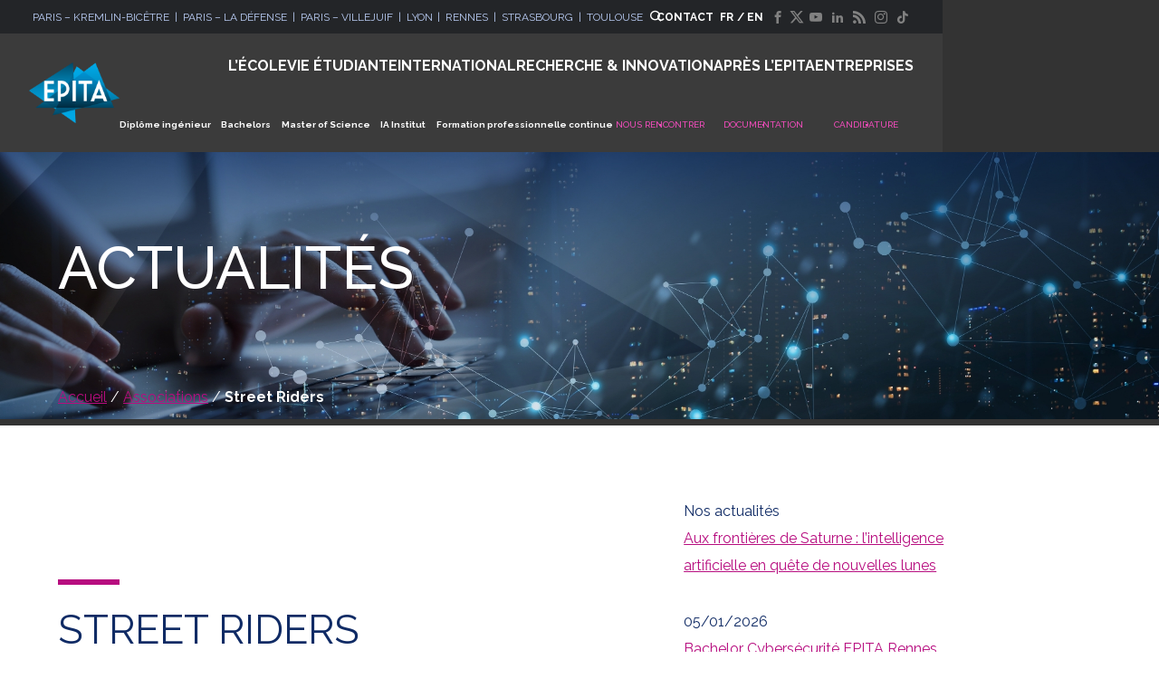

--- FILE ---
content_type: text/html; charset=UTF-8
request_url: https://www.epita.fr/association/street-riders/
body_size: 18819
content:
<!DOCTYPE html>
<html lang="fr-FR" class="no-touch no-js">

<head>

  <meta charset="UTF-8">
  <meta name="viewport" content="width=device-width, initial-scale=1">
  <link rel="profile" href="https://gmpg.org/xfn/11">

    <link rel="preconnect" href="https://fonts.googleapis.com">
  <link rel="preconnect" href="https://fonts.gstatic.com" crossorigin>
  <style id="" media="all">/* cyrillic-ext */
@font-face {
  font-family: 'Raleway';
  font-style: normal;
  font-weight: 100;
  font-display: swap;
  src: url(/fonts.gstatic.com/s/raleway/v37/1Ptug8zYS_SKggPNyCAIT4ttDfCmxA.woff2) format('woff2');
  unicode-range: U+0460-052F, U+1C80-1C8A, U+20B4, U+2DE0-2DFF, U+A640-A69F, U+FE2E-FE2F;
}
/* cyrillic */
@font-face {
  font-family: 'Raleway';
  font-style: normal;
  font-weight: 100;
  font-display: swap;
  src: url(/fonts.gstatic.com/s/raleway/v37/1Ptug8zYS_SKggPNyCkIT4ttDfCmxA.woff2) format('woff2');
  unicode-range: U+0301, U+0400-045F, U+0490-0491, U+04B0-04B1, U+2116;
}
/* vietnamese */
@font-face {
  font-family: 'Raleway';
  font-style: normal;
  font-weight: 100;
  font-display: swap;
  src: url(/fonts.gstatic.com/s/raleway/v37/1Ptug8zYS_SKggPNyCIIT4ttDfCmxA.woff2) format('woff2');
  unicode-range: U+0102-0103, U+0110-0111, U+0128-0129, U+0168-0169, U+01A0-01A1, U+01AF-01B0, U+0300-0301, U+0303-0304, U+0308-0309, U+0323, U+0329, U+1EA0-1EF9, U+20AB;
}
/* latin-ext */
@font-face {
  font-family: 'Raleway';
  font-style: normal;
  font-weight: 100;
  font-display: swap;
  src: url(/fonts.gstatic.com/s/raleway/v37/1Ptug8zYS_SKggPNyCMIT4ttDfCmxA.woff2) format('woff2');
  unicode-range: U+0100-02BA, U+02BD-02C5, U+02C7-02CC, U+02CE-02D7, U+02DD-02FF, U+0304, U+0308, U+0329, U+1D00-1DBF, U+1E00-1E9F, U+1EF2-1EFF, U+2020, U+20A0-20AB, U+20AD-20C0, U+2113, U+2C60-2C7F, U+A720-A7FF;
}
/* latin */
@font-face {
  font-family: 'Raleway';
  font-style: normal;
  font-weight: 100;
  font-display: swap;
  src: url(/fonts.gstatic.com/s/raleway/v37/1Ptug8zYS_SKggPNyC0IT4ttDfA.woff2) format('woff2');
  unicode-range: U+0000-00FF, U+0131, U+0152-0153, U+02BB-02BC, U+02C6, U+02DA, U+02DC, U+0304, U+0308, U+0329, U+2000-206F, U+20AC, U+2122, U+2191, U+2193, U+2212, U+2215, U+FEFF, U+FFFD;
}
/* cyrillic-ext */
@font-face {
  font-family: 'Raleway';
  font-style: normal;
  font-weight: 200;
  font-display: swap;
  src: url(/fonts.gstatic.com/s/raleway/v37/1Ptug8zYS_SKggPNyCAIT4ttDfCmxA.woff2) format('woff2');
  unicode-range: U+0460-052F, U+1C80-1C8A, U+20B4, U+2DE0-2DFF, U+A640-A69F, U+FE2E-FE2F;
}
/* cyrillic */
@font-face {
  font-family: 'Raleway';
  font-style: normal;
  font-weight: 200;
  font-display: swap;
  src: url(/fonts.gstatic.com/s/raleway/v37/1Ptug8zYS_SKggPNyCkIT4ttDfCmxA.woff2) format('woff2');
  unicode-range: U+0301, U+0400-045F, U+0490-0491, U+04B0-04B1, U+2116;
}
/* vietnamese */
@font-face {
  font-family: 'Raleway';
  font-style: normal;
  font-weight: 200;
  font-display: swap;
  src: url(/fonts.gstatic.com/s/raleway/v37/1Ptug8zYS_SKggPNyCIIT4ttDfCmxA.woff2) format('woff2');
  unicode-range: U+0102-0103, U+0110-0111, U+0128-0129, U+0168-0169, U+01A0-01A1, U+01AF-01B0, U+0300-0301, U+0303-0304, U+0308-0309, U+0323, U+0329, U+1EA0-1EF9, U+20AB;
}
/* latin-ext */
@font-face {
  font-family: 'Raleway';
  font-style: normal;
  font-weight: 200;
  font-display: swap;
  src: url(/fonts.gstatic.com/s/raleway/v37/1Ptug8zYS_SKggPNyCMIT4ttDfCmxA.woff2) format('woff2');
  unicode-range: U+0100-02BA, U+02BD-02C5, U+02C7-02CC, U+02CE-02D7, U+02DD-02FF, U+0304, U+0308, U+0329, U+1D00-1DBF, U+1E00-1E9F, U+1EF2-1EFF, U+2020, U+20A0-20AB, U+20AD-20C0, U+2113, U+2C60-2C7F, U+A720-A7FF;
}
/* latin */
@font-face {
  font-family: 'Raleway';
  font-style: normal;
  font-weight: 200;
  font-display: swap;
  src: url(/fonts.gstatic.com/s/raleway/v37/1Ptug8zYS_SKggPNyC0IT4ttDfA.woff2) format('woff2');
  unicode-range: U+0000-00FF, U+0131, U+0152-0153, U+02BB-02BC, U+02C6, U+02DA, U+02DC, U+0304, U+0308, U+0329, U+2000-206F, U+20AC, U+2122, U+2191, U+2193, U+2212, U+2215, U+FEFF, U+FFFD;
}
/* cyrillic-ext */
@font-face {
  font-family: 'Raleway';
  font-style: normal;
  font-weight: 300;
  font-display: swap;
  src: url(/fonts.gstatic.com/s/raleway/v37/1Ptug8zYS_SKggPNyCAIT4ttDfCmxA.woff2) format('woff2');
  unicode-range: U+0460-052F, U+1C80-1C8A, U+20B4, U+2DE0-2DFF, U+A640-A69F, U+FE2E-FE2F;
}
/* cyrillic */
@font-face {
  font-family: 'Raleway';
  font-style: normal;
  font-weight: 300;
  font-display: swap;
  src: url(/fonts.gstatic.com/s/raleway/v37/1Ptug8zYS_SKggPNyCkIT4ttDfCmxA.woff2) format('woff2');
  unicode-range: U+0301, U+0400-045F, U+0490-0491, U+04B0-04B1, U+2116;
}
/* vietnamese */
@font-face {
  font-family: 'Raleway';
  font-style: normal;
  font-weight: 300;
  font-display: swap;
  src: url(/fonts.gstatic.com/s/raleway/v37/1Ptug8zYS_SKggPNyCIIT4ttDfCmxA.woff2) format('woff2');
  unicode-range: U+0102-0103, U+0110-0111, U+0128-0129, U+0168-0169, U+01A0-01A1, U+01AF-01B0, U+0300-0301, U+0303-0304, U+0308-0309, U+0323, U+0329, U+1EA0-1EF9, U+20AB;
}
/* latin-ext */
@font-face {
  font-family: 'Raleway';
  font-style: normal;
  font-weight: 300;
  font-display: swap;
  src: url(/fonts.gstatic.com/s/raleway/v37/1Ptug8zYS_SKggPNyCMIT4ttDfCmxA.woff2) format('woff2');
  unicode-range: U+0100-02BA, U+02BD-02C5, U+02C7-02CC, U+02CE-02D7, U+02DD-02FF, U+0304, U+0308, U+0329, U+1D00-1DBF, U+1E00-1E9F, U+1EF2-1EFF, U+2020, U+20A0-20AB, U+20AD-20C0, U+2113, U+2C60-2C7F, U+A720-A7FF;
}
/* latin */
@font-face {
  font-family: 'Raleway';
  font-style: normal;
  font-weight: 300;
  font-display: swap;
  src: url(/fonts.gstatic.com/s/raleway/v37/1Ptug8zYS_SKggPNyC0IT4ttDfA.woff2) format('woff2');
  unicode-range: U+0000-00FF, U+0131, U+0152-0153, U+02BB-02BC, U+02C6, U+02DA, U+02DC, U+0304, U+0308, U+0329, U+2000-206F, U+20AC, U+2122, U+2191, U+2193, U+2212, U+2215, U+FEFF, U+FFFD;
}
/* cyrillic-ext */
@font-face {
  font-family: 'Raleway';
  font-style: normal;
  font-weight: 400;
  font-display: swap;
  src: url(/fonts.gstatic.com/s/raleway/v37/1Ptug8zYS_SKggPNyCAIT4ttDfCmxA.woff2) format('woff2');
  unicode-range: U+0460-052F, U+1C80-1C8A, U+20B4, U+2DE0-2DFF, U+A640-A69F, U+FE2E-FE2F;
}
/* cyrillic */
@font-face {
  font-family: 'Raleway';
  font-style: normal;
  font-weight: 400;
  font-display: swap;
  src: url(/fonts.gstatic.com/s/raleway/v37/1Ptug8zYS_SKggPNyCkIT4ttDfCmxA.woff2) format('woff2');
  unicode-range: U+0301, U+0400-045F, U+0490-0491, U+04B0-04B1, U+2116;
}
/* vietnamese */
@font-face {
  font-family: 'Raleway';
  font-style: normal;
  font-weight: 400;
  font-display: swap;
  src: url(/fonts.gstatic.com/s/raleway/v37/1Ptug8zYS_SKggPNyCIIT4ttDfCmxA.woff2) format('woff2');
  unicode-range: U+0102-0103, U+0110-0111, U+0128-0129, U+0168-0169, U+01A0-01A1, U+01AF-01B0, U+0300-0301, U+0303-0304, U+0308-0309, U+0323, U+0329, U+1EA0-1EF9, U+20AB;
}
/* latin-ext */
@font-face {
  font-family: 'Raleway';
  font-style: normal;
  font-weight: 400;
  font-display: swap;
  src: url(/fonts.gstatic.com/s/raleway/v37/1Ptug8zYS_SKggPNyCMIT4ttDfCmxA.woff2) format('woff2');
  unicode-range: U+0100-02BA, U+02BD-02C5, U+02C7-02CC, U+02CE-02D7, U+02DD-02FF, U+0304, U+0308, U+0329, U+1D00-1DBF, U+1E00-1E9F, U+1EF2-1EFF, U+2020, U+20A0-20AB, U+20AD-20C0, U+2113, U+2C60-2C7F, U+A720-A7FF;
}
/* latin */
@font-face {
  font-family: 'Raleway';
  font-style: normal;
  font-weight: 400;
  font-display: swap;
  src: url(/fonts.gstatic.com/s/raleway/v37/1Ptug8zYS_SKggPNyC0IT4ttDfA.woff2) format('woff2');
  unicode-range: U+0000-00FF, U+0131, U+0152-0153, U+02BB-02BC, U+02C6, U+02DA, U+02DC, U+0304, U+0308, U+0329, U+2000-206F, U+20AC, U+2122, U+2191, U+2193, U+2212, U+2215, U+FEFF, U+FFFD;
}
/* cyrillic-ext */
@font-face {
  font-family: 'Raleway';
  font-style: normal;
  font-weight: 500;
  font-display: swap;
  src: url(/fonts.gstatic.com/s/raleway/v37/1Ptug8zYS_SKggPNyCAIT4ttDfCmxA.woff2) format('woff2');
  unicode-range: U+0460-052F, U+1C80-1C8A, U+20B4, U+2DE0-2DFF, U+A640-A69F, U+FE2E-FE2F;
}
/* cyrillic */
@font-face {
  font-family: 'Raleway';
  font-style: normal;
  font-weight: 500;
  font-display: swap;
  src: url(/fonts.gstatic.com/s/raleway/v37/1Ptug8zYS_SKggPNyCkIT4ttDfCmxA.woff2) format('woff2');
  unicode-range: U+0301, U+0400-045F, U+0490-0491, U+04B0-04B1, U+2116;
}
/* vietnamese */
@font-face {
  font-family: 'Raleway';
  font-style: normal;
  font-weight: 500;
  font-display: swap;
  src: url(/fonts.gstatic.com/s/raleway/v37/1Ptug8zYS_SKggPNyCIIT4ttDfCmxA.woff2) format('woff2');
  unicode-range: U+0102-0103, U+0110-0111, U+0128-0129, U+0168-0169, U+01A0-01A1, U+01AF-01B0, U+0300-0301, U+0303-0304, U+0308-0309, U+0323, U+0329, U+1EA0-1EF9, U+20AB;
}
/* latin-ext */
@font-face {
  font-family: 'Raleway';
  font-style: normal;
  font-weight: 500;
  font-display: swap;
  src: url(/fonts.gstatic.com/s/raleway/v37/1Ptug8zYS_SKggPNyCMIT4ttDfCmxA.woff2) format('woff2');
  unicode-range: U+0100-02BA, U+02BD-02C5, U+02C7-02CC, U+02CE-02D7, U+02DD-02FF, U+0304, U+0308, U+0329, U+1D00-1DBF, U+1E00-1E9F, U+1EF2-1EFF, U+2020, U+20A0-20AB, U+20AD-20C0, U+2113, U+2C60-2C7F, U+A720-A7FF;
}
/* latin */
@font-face {
  font-family: 'Raleway';
  font-style: normal;
  font-weight: 500;
  font-display: swap;
  src: url(/fonts.gstatic.com/s/raleway/v37/1Ptug8zYS_SKggPNyC0IT4ttDfA.woff2) format('woff2');
  unicode-range: U+0000-00FF, U+0131, U+0152-0153, U+02BB-02BC, U+02C6, U+02DA, U+02DC, U+0304, U+0308, U+0329, U+2000-206F, U+20AC, U+2122, U+2191, U+2193, U+2212, U+2215, U+FEFF, U+FFFD;
}
/* cyrillic-ext */
@font-face {
  font-family: 'Raleway';
  font-style: normal;
  font-weight: 600;
  font-display: swap;
  src: url(/fonts.gstatic.com/s/raleway/v37/1Ptug8zYS_SKggPNyCAIT4ttDfCmxA.woff2) format('woff2');
  unicode-range: U+0460-052F, U+1C80-1C8A, U+20B4, U+2DE0-2DFF, U+A640-A69F, U+FE2E-FE2F;
}
/* cyrillic */
@font-face {
  font-family: 'Raleway';
  font-style: normal;
  font-weight: 600;
  font-display: swap;
  src: url(/fonts.gstatic.com/s/raleway/v37/1Ptug8zYS_SKggPNyCkIT4ttDfCmxA.woff2) format('woff2');
  unicode-range: U+0301, U+0400-045F, U+0490-0491, U+04B0-04B1, U+2116;
}
/* vietnamese */
@font-face {
  font-family: 'Raleway';
  font-style: normal;
  font-weight: 600;
  font-display: swap;
  src: url(/fonts.gstatic.com/s/raleway/v37/1Ptug8zYS_SKggPNyCIIT4ttDfCmxA.woff2) format('woff2');
  unicode-range: U+0102-0103, U+0110-0111, U+0128-0129, U+0168-0169, U+01A0-01A1, U+01AF-01B0, U+0300-0301, U+0303-0304, U+0308-0309, U+0323, U+0329, U+1EA0-1EF9, U+20AB;
}
/* latin-ext */
@font-face {
  font-family: 'Raleway';
  font-style: normal;
  font-weight: 600;
  font-display: swap;
  src: url(/fonts.gstatic.com/s/raleway/v37/1Ptug8zYS_SKggPNyCMIT4ttDfCmxA.woff2) format('woff2');
  unicode-range: U+0100-02BA, U+02BD-02C5, U+02C7-02CC, U+02CE-02D7, U+02DD-02FF, U+0304, U+0308, U+0329, U+1D00-1DBF, U+1E00-1E9F, U+1EF2-1EFF, U+2020, U+20A0-20AB, U+20AD-20C0, U+2113, U+2C60-2C7F, U+A720-A7FF;
}
/* latin */
@font-face {
  font-family: 'Raleway';
  font-style: normal;
  font-weight: 600;
  font-display: swap;
  src: url(/fonts.gstatic.com/s/raleway/v37/1Ptug8zYS_SKggPNyC0IT4ttDfA.woff2) format('woff2');
  unicode-range: U+0000-00FF, U+0131, U+0152-0153, U+02BB-02BC, U+02C6, U+02DA, U+02DC, U+0304, U+0308, U+0329, U+2000-206F, U+20AC, U+2122, U+2191, U+2193, U+2212, U+2215, U+FEFF, U+FFFD;
}
/* cyrillic-ext */
@font-face {
  font-family: 'Raleway';
  font-style: normal;
  font-weight: 700;
  font-display: swap;
  src: url(/fonts.gstatic.com/s/raleway/v37/1Ptug8zYS_SKggPNyCAIT4ttDfCmxA.woff2) format('woff2');
  unicode-range: U+0460-052F, U+1C80-1C8A, U+20B4, U+2DE0-2DFF, U+A640-A69F, U+FE2E-FE2F;
}
/* cyrillic */
@font-face {
  font-family: 'Raleway';
  font-style: normal;
  font-weight: 700;
  font-display: swap;
  src: url(/fonts.gstatic.com/s/raleway/v37/1Ptug8zYS_SKggPNyCkIT4ttDfCmxA.woff2) format('woff2');
  unicode-range: U+0301, U+0400-045F, U+0490-0491, U+04B0-04B1, U+2116;
}
/* vietnamese */
@font-face {
  font-family: 'Raleway';
  font-style: normal;
  font-weight: 700;
  font-display: swap;
  src: url(/fonts.gstatic.com/s/raleway/v37/1Ptug8zYS_SKggPNyCIIT4ttDfCmxA.woff2) format('woff2');
  unicode-range: U+0102-0103, U+0110-0111, U+0128-0129, U+0168-0169, U+01A0-01A1, U+01AF-01B0, U+0300-0301, U+0303-0304, U+0308-0309, U+0323, U+0329, U+1EA0-1EF9, U+20AB;
}
/* latin-ext */
@font-face {
  font-family: 'Raleway';
  font-style: normal;
  font-weight: 700;
  font-display: swap;
  src: url(/fonts.gstatic.com/s/raleway/v37/1Ptug8zYS_SKggPNyCMIT4ttDfCmxA.woff2) format('woff2');
  unicode-range: U+0100-02BA, U+02BD-02C5, U+02C7-02CC, U+02CE-02D7, U+02DD-02FF, U+0304, U+0308, U+0329, U+1D00-1DBF, U+1E00-1E9F, U+1EF2-1EFF, U+2020, U+20A0-20AB, U+20AD-20C0, U+2113, U+2C60-2C7F, U+A720-A7FF;
}
/* latin */
@font-face {
  font-family: 'Raleway';
  font-style: normal;
  font-weight: 700;
  font-display: swap;
  src: url(/fonts.gstatic.com/s/raleway/v37/1Ptug8zYS_SKggPNyC0IT4ttDfA.woff2) format('woff2');
  unicode-range: U+0000-00FF, U+0131, U+0152-0153, U+02BB-02BC, U+02C6, U+02DA, U+02DC, U+0304, U+0308, U+0329, U+2000-206F, U+20AC, U+2122, U+2191, U+2193, U+2212, U+2215, U+FEFF, U+FFFD;
}
/* cyrillic-ext */
@font-face {
  font-family: 'Raleway';
  font-style: normal;
  font-weight: 800;
  font-display: swap;
  src: url(/fonts.gstatic.com/s/raleway/v37/1Ptug8zYS_SKggPNyCAIT4ttDfCmxA.woff2) format('woff2');
  unicode-range: U+0460-052F, U+1C80-1C8A, U+20B4, U+2DE0-2DFF, U+A640-A69F, U+FE2E-FE2F;
}
/* cyrillic */
@font-face {
  font-family: 'Raleway';
  font-style: normal;
  font-weight: 800;
  font-display: swap;
  src: url(/fonts.gstatic.com/s/raleway/v37/1Ptug8zYS_SKggPNyCkIT4ttDfCmxA.woff2) format('woff2');
  unicode-range: U+0301, U+0400-045F, U+0490-0491, U+04B0-04B1, U+2116;
}
/* vietnamese */
@font-face {
  font-family: 'Raleway';
  font-style: normal;
  font-weight: 800;
  font-display: swap;
  src: url(/fonts.gstatic.com/s/raleway/v37/1Ptug8zYS_SKggPNyCIIT4ttDfCmxA.woff2) format('woff2');
  unicode-range: U+0102-0103, U+0110-0111, U+0128-0129, U+0168-0169, U+01A0-01A1, U+01AF-01B0, U+0300-0301, U+0303-0304, U+0308-0309, U+0323, U+0329, U+1EA0-1EF9, U+20AB;
}
/* latin-ext */
@font-face {
  font-family: 'Raleway';
  font-style: normal;
  font-weight: 800;
  font-display: swap;
  src: url(/fonts.gstatic.com/s/raleway/v37/1Ptug8zYS_SKggPNyCMIT4ttDfCmxA.woff2) format('woff2');
  unicode-range: U+0100-02BA, U+02BD-02C5, U+02C7-02CC, U+02CE-02D7, U+02DD-02FF, U+0304, U+0308, U+0329, U+1D00-1DBF, U+1E00-1E9F, U+1EF2-1EFF, U+2020, U+20A0-20AB, U+20AD-20C0, U+2113, U+2C60-2C7F, U+A720-A7FF;
}
/* latin */
@font-face {
  font-family: 'Raleway';
  font-style: normal;
  font-weight: 800;
  font-display: swap;
  src: url(/fonts.gstatic.com/s/raleway/v37/1Ptug8zYS_SKggPNyC0IT4ttDfA.woff2) format('woff2');
  unicode-range: U+0000-00FF, U+0131, U+0152-0153, U+02BB-02BC, U+02C6, U+02DA, U+02DC, U+0304, U+0308, U+0329, U+2000-206F, U+20AC, U+2122, U+2191, U+2193, U+2212, U+2215, U+FEFF, U+FFFD;
}
/* cyrillic-ext */
@font-face {
  font-family: 'Raleway';
  font-style: normal;
  font-weight: 900;
  font-display: swap;
  src: url(/fonts.gstatic.com/s/raleway/v37/1Ptug8zYS_SKggPNyCAIT4ttDfCmxA.woff2) format('woff2');
  unicode-range: U+0460-052F, U+1C80-1C8A, U+20B4, U+2DE0-2DFF, U+A640-A69F, U+FE2E-FE2F;
}
/* cyrillic */
@font-face {
  font-family: 'Raleway';
  font-style: normal;
  font-weight: 900;
  font-display: swap;
  src: url(/fonts.gstatic.com/s/raleway/v37/1Ptug8zYS_SKggPNyCkIT4ttDfCmxA.woff2) format('woff2');
  unicode-range: U+0301, U+0400-045F, U+0490-0491, U+04B0-04B1, U+2116;
}
/* vietnamese */
@font-face {
  font-family: 'Raleway';
  font-style: normal;
  font-weight: 900;
  font-display: swap;
  src: url(/fonts.gstatic.com/s/raleway/v37/1Ptug8zYS_SKggPNyCIIT4ttDfCmxA.woff2) format('woff2');
  unicode-range: U+0102-0103, U+0110-0111, U+0128-0129, U+0168-0169, U+01A0-01A1, U+01AF-01B0, U+0300-0301, U+0303-0304, U+0308-0309, U+0323, U+0329, U+1EA0-1EF9, U+20AB;
}
/* latin-ext */
@font-face {
  font-family: 'Raleway';
  font-style: normal;
  font-weight: 900;
  font-display: swap;
  src: url(/fonts.gstatic.com/s/raleway/v37/1Ptug8zYS_SKggPNyCMIT4ttDfCmxA.woff2) format('woff2');
  unicode-range: U+0100-02BA, U+02BD-02C5, U+02C7-02CC, U+02CE-02D7, U+02DD-02FF, U+0304, U+0308, U+0329, U+1D00-1DBF, U+1E00-1E9F, U+1EF2-1EFF, U+2020, U+20A0-20AB, U+20AD-20C0, U+2113, U+2C60-2C7F, U+A720-A7FF;
}
/* latin */
@font-face {
  font-family: 'Raleway';
  font-style: normal;
  font-weight: 900;
  font-display: swap;
  src: url(/fonts.gstatic.com/s/raleway/v37/1Ptug8zYS_SKggPNyC0IT4ttDfA.woff2) format('woff2');
  unicode-range: U+0000-00FF, U+0131, U+0152-0153, U+02BB-02BC, U+02C6, U+02DA, U+02DC, U+0304, U+0308, U+0329, U+2000-206F, U+20AC, U+2122, U+2191, U+2193, U+2212, U+2215, U+FEFF, U+FFFD;
}
</style>


    <script type="text/javascript" src="https://cdn.sirdata.eu/wyoutube.js?pa=23324" async></script>
  <script type="text/javascript">window.dataLayer = window.dataLayer || []; window.dataLayer.push({ 'gtm.start': new Date().getTime(), event: 'gtm.js' });</script> <script type="text/javascript" src="https://vharft.epita.fr/twpkqqkj.js" async></script>

      <!-- partoo -->
      <script
        id="partoo-messaging-widget"
        type="module"
        src="https://cdn.partoo.co/widget/prod/latest.js"
        data-token="e858e648-8fae-4a90-8bef-4de5d73d9ed6"
        data-icon="message_logo_icon"
        data-color="#102b65"
        data-policy-url="https://app.partoo.co/privacy/messaging/6ebe66d7-5cb2-4757-a1d1-a9121b6be3ad?lang=fr"
        data-country="FR"
        data-avatar-image-url="https://cdn.partoo.co/avatar/prod/e858e648-8fae-4a90-8bef-4de5d73d9ed6/6524965c-0e6d-4b23-9927-89e13add27f0.jpeg"
        desktop-margin-bottom="8rem"
        desktop-margin-right="20px"
        mobile-margin-bottom="10rem"
        mobile-margin-right="20px"
      ></script>
    <!-- partoo -->
    
<meta name='robots' content='index, follow, max-image-preview:large, max-snippet:-1, max-video-preview:-1' />
	<style>img:is([sizes="auto" i], [sizes^="auto," i]) { contain-intrinsic-size: 3000px 1500px }</style>
	<link rel="alternate" href="https://www.epita.fr/association/street-riders/" hreflang="fr" />
<link rel="alternate" href="https://www.epita.fr/en/association/street-riders/" hreflang="en" />

	<!-- This site is optimized with the Yoast SEO Premium plugin v22.8 (Yoast SEO v25.8) - https://yoast.com/wordpress/plugins/seo/ -->
	<title>Street Riders - EPITA</title>
	<link rel="canonical" href="https://www.epita.fr/association/street-riders/" />
	<meta property="og:locale" content="fr_FR" />
	<meta property="og:locale:alternate" content="en_GB" />
	<meta property="og:type" content="article" />
	<meta property="og:title" content="Street Riders" />
	<meta property="og:description" content="Street Riders est l’association de sport de glisse. Elle propose des activités autours des différents sports de glisse et a pour but de faire connaître leur activité et développer des projets communs : événements, compétitions…" />
	<meta property="og:url" content="https://www.epita.fr/association/street-riders/" />
	<meta property="og:site_name" content="EPITA" />
	<meta property="article:modified_time" content="2024-05-02T09:42:50+00:00" />
	<meta property="og:image" content="https://www.epita.fr/wp-content/uploads/street-rider-association-epita.png" />
	<meta property="og:image:width" content="150" />
	<meta property="og:image:height" content="150" />
	<meta property="og:image:type" content="image/png" />
	<meta name="twitter:card" content="summary_large_image" />
	<meta name="twitter:label1" content="Durée de lecture estimée" />
	<meta name="twitter:data1" content="1 minute" />
	<script type="application/ld+json" class="yoast-schema-graph">{"@context":"https://schema.org","@graph":[{"@type":"WebPage","@id":"https://www.epita.fr/association/street-riders/","url":"https://www.epita.fr/association/street-riders/","name":"Street Riders - EPITA","isPartOf":{"@id":"https://www.epita.fr/#website"},"primaryImageOfPage":{"@id":"https://www.epita.fr/association/street-riders/#primaryimage"},"image":{"@id":"https://www.epita.fr/association/street-riders/#primaryimage"},"thumbnailUrl":"https://www.epita.fr/wp-content/uploads/street-rider-association-epita.png","datePublished":"2024-05-02T09:42:45+00:00","dateModified":"2024-05-02T09:42:50+00:00","breadcrumb":{"@id":"https://www.epita.fr/association/street-riders/#breadcrumb"},"inLanguage":"fr-FR","potentialAction":[{"@type":"ReadAction","target":["https://www.epita.fr/association/street-riders/"]}]},{"@type":"ImageObject","inLanguage":"fr-FR","@id":"https://www.epita.fr/association/street-riders/#primaryimage","url":"https://www.epita.fr/wp-content/uploads/street-rider-association-epita.png","contentUrl":"https://www.epita.fr/wp-content/uploads/street-rider-association-epita.png","width":150,"height":150},{"@type":"BreadcrumbList","@id":"https://www.epita.fr/association/street-riders/#breadcrumb","itemListElement":[{"@type":"ListItem","position":1,"name":"Accueil","item":"https://www.epita.fr/"},{"@type":"ListItem","position":2,"name":"Associations","item":"https://www.epita.fr/association/"},{"@type":"ListItem","position":3,"name":"Street Riders"}]},{"@type":"WebSite","@id":"https://www.epita.fr/#website","url":"https://www.epita.fr/","name":"EPITA","description":"EPITA, l&#039;école des ingénieurs en intelligence informatique","publisher":{"@id":"https://www.epita.fr/#organization"},"potentialAction":[{"@type":"SearchAction","target":{"@type":"EntryPoint","urlTemplate":"https://www.epita.fr/?s={search_term_string}"},"query-input":{"@type":"PropertyValueSpecification","valueRequired":true,"valueName":"search_term_string"}}],"inLanguage":"fr-FR"},{"@type":"Organization","@id":"https://www.epita.fr/#organization","name":"EPITA","url":"https://www.epita.fr/","logo":{"@type":"ImageObject","inLanguage":"fr-FR","@id":"https://www.epita.fr/#/schema/logo/image/","url":"https://www.epita.fr/wp-content/uploads/2022/01/EPITA_LOGO_INGENIEUR_RVB.png","contentUrl":"https://www.epita.fr/wp-content/uploads/2022/01/EPITA_LOGO_INGENIEUR_RVB.png","width":220,"height":149,"caption":"EPITA"},"image":{"@id":"https://www.epita.fr/#/schema/logo/image/"}}]}</script>
	<!-- / Yoast SEO Premium plugin. -->


<link rel='dns-prefetch' href='//www.epita.fr' />
<link rel='dns-prefetch' href='//static.ionis-group.com' />
<link rel='dns-prefetch' href='//unpkg.com' />
<link rel='dns-prefetch' href='//cdnjs.cloudflare.com' />
<link rel="alternate" type="application/rss+xml" title="EPITA &raquo; Flux" href="https://www.epita.fr/feed/" />
<link rel="alternate" type="application/rss+xml" title="EPITA &raquo; Flux des commentaires" href="https://www.epita.fr/comments/feed/" />
<link rel='stylesheet' id='wp-block-library-css' href='https://www.epita.fr/wp-includes/css/dist/block-library/style.min.css?ver=6.7.1' type='text/css' media='all' />
<style id='wp-block-library-theme-inline-css' type='text/css'>
.wp-block-audio :where(figcaption){color:#555;font-size:13px;text-align:center}.is-dark-theme .wp-block-audio :where(figcaption){color:#ffffffa6}.wp-block-audio{margin:0 0 1em}.wp-block-code{border:1px solid #ccc;border-radius:4px;font-family:Menlo,Consolas,monaco,monospace;padding:.8em 1em}.wp-block-embed :where(figcaption){color:#555;font-size:13px;text-align:center}.is-dark-theme .wp-block-embed :where(figcaption){color:#ffffffa6}.wp-block-embed{margin:0 0 1em}.blocks-gallery-caption{color:#555;font-size:13px;text-align:center}.is-dark-theme .blocks-gallery-caption{color:#ffffffa6}:root :where(.wp-block-image figcaption){color:#555;font-size:13px;text-align:center}.is-dark-theme :root :where(.wp-block-image figcaption){color:#ffffffa6}.wp-block-image{margin:0 0 1em}.wp-block-pullquote{border-bottom:4px solid;border-top:4px solid;color:currentColor;margin-bottom:1.75em}.wp-block-pullquote cite,.wp-block-pullquote footer,.wp-block-pullquote__citation{color:currentColor;font-size:.8125em;font-style:normal;text-transform:uppercase}.wp-block-quote{border-left:.25em solid;margin:0 0 1.75em;padding-left:1em}.wp-block-quote cite,.wp-block-quote footer{color:currentColor;font-size:.8125em;font-style:normal;position:relative}.wp-block-quote:where(.has-text-align-right){border-left:none;border-right:.25em solid;padding-left:0;padding-right:1em}.wp-block-quote:where(.has-text-align-center){border:none;padding-left:0}.wp-block-quote.is-large,.wp-block-quote.is-style-large,.wp-block-quote:where(.is-style-plain){border:none}.wp-block-search .wp-block-search__label{font-weight:700}.wp-block-search__button{border:1px solid #ccc;padding:.375em .625em}:where(.wp-block-group.has-background){padding:1.25em 2.375em}.wp-block-separator.has-css-opacity{opacity:.4}.wp-block-separator{border:none;border-bottom:2px solid;margin-left:auto;margin-right:auto}.wp-block-separator.has-alpha-channel-opacity{opacity:1}.wp-block-separator:not(.is-style-wide):not(.is-style-dots){width:100px}.wp-block-separator.has-background:not(.is-style-dots){border-bottom:none;height:1px}.wp-block-separator.has-background:not(.is-style-wide):not(.is-style-dots){height:2px}.wp-block-table{margin:0 0 1em}.wp-block-table td,.wp-block-table th{word-break:normal}.wp-block-table :where(figcaption){color:#555;font-size:13px;text-align:center}.is-dark-theme .wp-block-table :where(figcaption){color:#ffffffa6}.wp-block-video :where(figcaption){color:#555;font-size:13px;text-align:center}.is-dark-theme .wp-block-video :where(figcaption){color:#ffffffa6}.wp-block-video{margin:0 0 1em}:root :where(.wp-block-template-part.has-background){margin-bottom:0;margin-top:0;padding:1.25em 2.375em}
</style>
<link rel='stylesheet' id='ionis_group-cgb-style-css-css' href='https://www.epita.fr/wp-content/plugins/plugin-ionis-group-1/dist/blocks.style.build.css' type='text/css' media='all' />
<style id='filebird-block-filebird-gallery-style-inline-css' type='text/css'>
ul.filebird-block-filebird-gallery{margin:auto!important;padding:0!important;width:100%}ul.filebird-block-filebird-gallery.layout-grid{display:grid;grid-gap:20px;align-items:stretch;grid-template-columns:repeat(var(--columns),1fr);justify-items:stretch}ul.filebird-block-filebird-gallery.layout-grid li img{border:1px solid #ccc;box-shadow:2px 2px 6px 0 rgba(0,0,0,.3);height:100%;max-width:100%;-o-object-fit:cover;object-fit:cover;width:100%}ul.filebird-block-filebird-gallery.layout-masonry{-moz-column-count:var(--columns);-moz-column-gap:var(--space);column-gap:var(--space);-moz-column-width:var(--min-width);columns:var(--min-width) var(--columns);display:block;overflow:auto}ul.filebird-block-filebird-gallery.layout-masonry li{margin-bottom:var(--space)}ul.filebird-block-filebird-gallery li{list-style:none}ul.filebird-block-filebird-gallery li figure{height:100%;margin:0;padding:0;position:relative;width:100%}ul.filebird-block-filebird-gallery li figure figcaption{background:linear-gradient(0deg,rgba(0,0,0,.7),rgba(0,0,0,.3) 70%,transparent);bottom:0;box-sizing:border-box;color:#fff;font-size:.8em;margin:0;max-height:100%;overflow:auto;padding:3em .77em .7em;position:absolute;text-align:center;width:100%;z-index:2}ul.filebird-block-filebird-gallery li figure figcaption a{color:inherit}

</style>
<style id='global-styles-inline-css' type='text/css'>
:root{--wp--preset--aspect-ratio--square: 1;--wp--preset--aspect-ratio--4-3: 4/3;--wp--preset--aspect-ratio--3-4: 3/4;--wp--preset--aspect-ratio--3-2: 3/2;--wp--preset--aspect-ratio--2-3: 2/3;--wp--preset--aspect-ratio--16-9: 16/9;--wp--preset--aspect-ratio--9-16: 9/16;--wp--preset--color--black: #000000;--wp--preset--color--cyan-bluish-gray: #abb8c3;--wp--preset--color--white: #FFF;--wp--preset--color--pale-pink: #f78da7;--wp--preset--color--vivid-red: #cf2e2e;--wp--preset--color--luminous-vivid-orange: #ff6900;--wp--preset--color--luminous-vivid-amber: #fcb900;--wp--preset--color--light-green-cyan: #7bdcb5;--wp--preset--color--vivid-green-cyan: #00d084;--wp--preset--color--pale-cyan-blue: #8ed1fc;--wp--preset--color--vivid-cyan-blue: #0693e3;--wp--preset--color--vivid-purple: #9b51e0;--wp--preset--color--primary: #30B3E7;--wp--preset--color--secondary: #B70D7F;--wp--preset--color--tertiary: #EF4CBA;--wp--preset--color--blue-light: #EEF4FF;--wp--preset--color--blue-dark: #102B65;--wp--preset--color--grey-light: #F6F6F6;--wp--preset--color--blue-dark-gradient: #102B66;--wp--preset--gradient--vivid-cyan-blue-to-vivid-purple: linear-gradient(135deg,rgba(6,147,227,1) 0%,rgb(155,81,224) 100%);--wp--preset--gradient--light-green-cyan-to-vivid-green-cyan: linear-gradient(135deg,rgb(122,220,180) 0%,rgb(0,208,130) 100%);--wp--preset--gradient--luminous-vivid-amber-to-luminous-vivid-orange: linear-gradient(135deg,rgba(252,185,0,1) 0%,rgba(255,105,0,1) 100%);--wp--preset--gradient--luminous-vivid-orange-to-vivid-red: linear-gradient(135deg,rgba(255,105,0,1) 0%,rgb(207,46,46) 100%);--wp--preset--gradient--very-light-gray-to-cyan-bluish-gray: linear-gradient(135deg,rgb(238,238,238) 0%,rgb(169,184,195) 100%);--wp--preset--gradient--cool-to-warm-spectrum: linear-gradient(135deg,rgb(74,234,220) 0%,rgb(151,120,209) 20%,rgb(207,42,186) 40%,rgb(238,44,130) 60%,rgb(251,105,98) 80%,rgb(254,248,76) 100%);--wp--preset--gradient--blush-light-purple: linear-gradient(135deg,rgb(255,206,236) 0%,rgb(152,150,240) 100%);--wp--preset--gradient--blush-bordeaux: linear-gradient(135deg,rgb(254,205,165) 0%,rgb(254,45,45) 50%,rgb(107,0,62) 100%);--wp--preset--gradient--luminous-dusk: linear-gradient(135deg,rgb(255,203,112) 0%,rgb(199,81,192) 50%,rgb(65,88,208) 100%);--wp--preset--gradient--pale-ocean: linear-gradient(135deg,rgb(255,245,203) 0%,rgb(182,227,212) 50%,rgb(51,167,181) 100%);--wp--preset--gradient--electric-grass: linear-gradient(135deg,rgb(202,248,128) 0%,rgb(113,206,126) 100%);--wp--preset--gradient--midnight: linear-gradient(135deg,rgb(2,3,129) 0%,rgb(40,116,252) 100%);--wp--preset--font-size--small: 13px;--wp--preset--font-size--medium: 20px;--wp--preset--font-size--large: 36px;--wp--preset--font-size--x-large: 42px;--wp--preset--spacing--20: 0.44rem;--wp--preset--spacing--30: 0.67rem;--wp--preset--spacing--40: 1rem;--wp--preset--spacing--50: 1.5rem;--wp--preset--spacing--60: 2.25rem;--wp--preset--spacing--70: 3.38rem;--wp--preset--spacing--80: 5.06rem;--wp--preset--shadow--natural: 6px 6px 9px rgba(0, 0, 0, 0.2);--wp--preset--shadow--deep: 12px 12px 50px rgba(0, 0, 0, 0.4);--wp--preset--shadow--sharp: 6px 6px 0px rgba(0, 0, 0, 0.2);--wp--preset--shadow--outlined: 6px 6px 0px -3px rgba(255, 255, 255, 1), 6px 6px rgba(0, 0, 0, 1);--wp--preset--shadow--crisp: 6px 6px 0px rgba(0, 0, 0, 1);}.wp-block-button .wp-block-button__link{--wp--preset--color--primary: #30B3E7;--wp--preset--color--secondary: #B70D7F;--wp--preset--color--tertiary: #EF4CBA;--wp--preset--color--white: #FFFFFF;}p{--wp--preset--font-size--small: 1rem;--wp--preset--font-size--medium: 1.125rem;--wp--preset--font-size--large: 1.75rem;--wp--preset--font-size--x-large: 2.25rem;}:root { --wp--style--global--content-size: 1364px;--wp--style--global--wide-size: 1556px; }:where(body) { margin: 0; }.wp-site-blocks > .alignleft { float: left; margin-right: 2em; }.wp-site-blocks > .alignright { float: right; margin-left: 2em; }.wp-site-blocks > .aligncenter { justify-content: center; margin-left: auto; margin-right: auto; }:where(.is-layout-flex){gap: 0.5em;}:where(.is-layout-grid){gap: 0.5em;}.is-layout-flow > .alignleft{float: left;margin-inline-start: 0;margin-inline-end: 2em;}.is-layout-flow > .alignright{float: right;margin-inline-start: 2em;margin-inline-end: 0;}.is-layout-flow > .aligncenter{margin-left: auto !important;margin-right: auto !important;}.is-layout-constrained > .alignleft{float: left;margin-inline-start: 0;margin-inline-end: 2em;}.is-layout-constrained > .alignright{float: right;margin-inline-start: 2em;margin-inline-end: 0;}.is-layout-constrained > .aligncenter{margin-left: auto !important;margin-right: auto !important;}.is-layout-constrained > :where(:not(.alignleft):not(.alignright):not(.alignfull)){max-width: var(--wp--style--global--content-size);margin-left: auto !important;margin-right: auto !important;}.is-layout-constrained > .alignwide{max-width: var(--wp--style--global--wide-size);}body .is-layout-flex{display: flex;}.is-layout-flex{flex-wrap: wrap;align-items: center;}.is-layout-flex > :is(*, div){margin: 0;}body .is-layout-grid{display: grid;}.is-layout-grid > :is(*, div){margin: 0;}body{padding-top: 0px;padding-right: 0px;padding-bottom: 0px;padding-left: 0px;}a:where(:not(.wp-element-button)){text-decoration: underline;}:root :where(.wp-element-button, .wp-block-button__link){background-color: #32373c;border-width: 0;color: #fff;font-family: inherit;font-size: inherit;line-height: inherit;padding: calc(0.667em + 2px) calc(1.333em + 2px);text-decoration: none;}.has-black-color{color: var(--wp--preset--color--black) !important;}.has-cyan-bluish-gray-color{color: var(--wp--preset--color--cyan-bluish-gray) !important;}.has-white-color{color: var(--wp--preset--color--white) !important;}.has-pale-pink-color{color: var(--wp--preset--color--pale-pink) !important;}.has-vivid-red-color{color: var(--wp--preset--color--vivid-red) !important;}.has-luminous-vivid-orange-color{color: var(--wp--preset--color--luminous-vivid-orange) !important;}.has-luminous-vivid-amber-color{color: var(--wp--preset--color--luminous-vivid-amber) !important;}.has-light-green-cyan-color{color: var(--wp--preset--color--light-green-cyan) !important;}.has-vivid-green-cyan-color{color: var(--wp--preset--color--vivid-green-cyan) !important;}.has-pale-cyan-blue-color{color: var(--wp--preset--color--pale-cyan-blue) !important;}.has-vivid-cyan-blue-color{color: var(--wp--preset--color--vivid-cyan-blue) !important;}.has-vivid-purple-color{color: var(--wp--preset--color--vivid-purple) !important;}.has-primary-color{color: var(--wp--preset--color--primary) !important;}.has-secondary-color{color: var(--wp--preset--color--secondary) !important;}.has-tertiary-color{color: var(--wp--preset--color--tertiary) !important;}.has-blue-light-color{color: var(--wp--preset--color--blue-light) !important;}.has-blue-dark-color{color: var(--wp--preset--color--blue-dark) !important;}.has-grey-light-color{color: var(--wp--preset--color--grey-light) !important;}.has-blue-dark-gradient-color{color: var(--wp--preset--color--blue-dark-gradient) !important;}.has-black-background-color{background-color: var(--wp--preset--color--black) !important;}.has-cyan-bluish-gray-background-color{background-color: var(--wp--preset--color--cyan-bluish-gray) !important;}.has-white-background-color{background-color: var(--wp--preset--color--white) !important;}.has-pale-pink-background-color{background-color: var(--wp--preset--color--pale-pink) !important;}.has-vivid-red-background-color{background-color: var(--wp--preset--color--vivid-red) !important;}.has-luminous-vivid-orange-background-color{background-color: var(--wp--preset--color--luminous-vivid-orange) !important;}.has-luminous-vivid-amber-background-color{background-color: var(--wp--preset--color--luminous-vivid-amber) !important;}.has-light-green-cyan-background-color{background-color: var(--wp--preset--color--light-green-cyan) !important;}.has-vivid-green-cyan-background-color{background-color: var(--wp--preset--color--vivid-green-cyan) !important;}.has-pale-cyan-blue-background-color{background-color: var(--wp--preset--color--pale-cyan-blue) !important;}.has-vivid-cyan-blue-background-color{background-color: var(--wp--preset--color--vivid-cyan-blue) !important;}.has-vivid-purple-background-color{background-color: var(--wp--preset--color--vivid-purple) !important;}.has-primary-background-color{background-color: var(--wp--preset--color--primary) !important;}.has-secondary-background-color{background-color: var(--wp--preset--color--secondary) !important;}.has-tertiary-background-color{background-color: var(--wp--preset--color--tertiary) !important;}.has-blue-light-background-color{background-color: var(--wp--preset--color--blue-light) !important;}.has-blue-dark-background-color{background-color: var(--wp--preset--color--blue-dark) !important;}.has-grey-light-background-color{background-color: var(--wp--preset--color--grey-light) !important;}.has-blue-dark-gradient-background-color{background-color: var(--wp--preset--color--blue-dark-gradient) !important;}.has-black-border-color{border-color: var(--wp--preset--color--black) !important;}.has-cyan-bluish-gray-border-color{border-color: var(--wp--preset--color--cyan-bluish-gray) !important;}.has-white-border-color{border-color: var(--wp--preset--color--white) !important;}.has-pale-pink-border-color{border-color: var(--wp--preset--color--pale-pink) !important;}.has-vivid-red-border-color{border-color: var(--wp--preset--color--vivid-red) !important;}.has-luminous-vivid-orange-border-color{border-color: var(--wp--preset--color--luminous-vivid-orange) !important;}.has-luminous-vivid-amber-border-color{border-color: var(--wp--preset--color--luminous-vivid-amber) !important;}.has-light-green-cyan-border-color{border-color: var(--wp--preset--color--light-green-cyan) !important;}.has-vivid-green-cyan-border-color{border-color: var(--wp--preset--color--vivid-green-cyan) !important;}.has-pale-cyan-blue-border-color{border-color: var(--wp--preset--color--pale-cyan-blue) !important;}.has-vivid-cyan-blue-border-color{border-color: var(--wp--preset--color--vivid-cyan-blue) !important;}.has-vivid-purple-border-color{border-color: var(--wp--preset--color--vivid-purple) !important;}.has-primary-border-color{border-color: var(--wp--preset--color--primary) !important;}.has-secondary-border-color{border-color: var(--wp--preset--color--secondary) !important;}.has-tertiary-border-color{border-color: var(--wp--preset--color--tertiary) !important;}.has-blue-light-border-color{border-color: var(--wp--preset--color--blue-light) !important;}.has-blue-dark-border-color{border-color: var(--wp--preset--color--blue-dark) !important;}.has-grey-light-border-color{border-color: var(--wp--preset--color--grey-light) !important;}.has-blue-dark-gradient-border-color{border-color: var(--wp--preset--color--blue-dark-gradient) !important;}.has-vivid-cyan-blue-to-vivid-purple-gradient-background{background: var(--wp--preset--gradient--vivid-cyan-blue-to-vivid-purple) !important;}.has-light-green-cyan-to-vivid-green-cyan-gradient-background{background: var(--wp--preset--gradient--light-green-cyan-to-vivid-green-cyan) !important;}.has-luminous-vivid-amber-to-luminous-vivid-orange-gradient-background{background: var(--wp--preset--gradient--luminous-vivid-amber-to-luminous-vivid-orange) !important;}.has-luminous-vivid-orange-to-vivid-red-gradient-background{background: var(--wp--preset--gradient--luminous-vivid-orange-to-vivid-red) !important;}.has-very-light-gray-to-cyan-bluish-gray-gradient-background{background: var(--wp--preset--gradient--very-light-gray-to-cyan-bluish-gray) !important;}.has-cool-to-warm-spectrum-gradient-background{background: var(--wp--preset--gradient--cool-to-warm-spectrum) !important;}.has-blush-light-purple-gradient-background{background: var(--wp--preset--gradient--blush-light-purple) !important;}.has-blush-bordeaux-gradient-background{background: var(--wp--preset--gradient--blush-bordeaux) !important;}.has-luminous-dusk-gradient-background{background: var(--wp--preset--gradient--luminous-dusk) !important;}.has-pale-ocean-gradient-background{background: var(--wp--preset--gradient--pale-ocean) !important;}.has-electric-grass-gradient-background{background: var(--wp--preset--gradient--electric-grass) !important;}.has-midnight-gradient-background{background: var(--wp--preset--gradient--midnight) !important;}.has-small-font-size{font-size: var(--wp--preset--font-size--small) !important;}.has-medium-font-size{font-size: var(--wp--preset--font-size--medium) !important;}.has-large-font-size{font-size: var(--wp--preset--font-size--large) !important;}.has-x-large-font-size{font-size: var(--wp--preset--font-size--x-large) !important;}.wp-block-button .wp-block-button__link.has-primary-color{color: var(--wp--preset--color--primary) !important;}.wp-block-button .wp-block-button__link.has-secondary-color{color: var(--wp--preset--color--secondary) !important;}.wp-block-button .wp-block-button__link.has-tertiary-color{color: var(--wp--preset--color--tertiary) !important;}.wp-block-button .wp-block-button__link.has-white-color{color: var(--wp--preset--color--white) !important;}.wp-block-button .wp-block-button__link.has-primary-background-color{background-color: var(--wp--preset--color--primary) !important;}.wp-block-button .wp-block-button__link.has-secondary-background-color{background-color: var(--wp--preset--color--secondary) !important;}.wp-block-button .wp-block-button__link.has-tertiary-background-color{background-color: var(--wp--preset--color--tertiary) !important;}.wp-block-button .wp-block-button__link.has-white-background-color{background-color: var(--wp--preset--color--white) !important;}.wp-block-button .wp-block-button__link.has-primary-border-color{border-color: var(--wp--preset--color--primary) !important;}.wp-block-button .wp-block-button__link.has-secondary-border-color{border-color: var(--wp--preset--color--secondary) !important;}.wp-block-button .wp-block-button__link.has-tertiary-border-color{border-color: var(--wp--preset--color--tertiary) !important;}.wp-block-button .wp-block-button__link.has-white-border-color{border-color: var(--wp--preset--color--white) !important;}p.has-small-font-size{font-size: var(--wp--preset--font-size--small) !important;}p.has-medium-font-size{font-size: var(--wp--preset--font-size--medium) !important;}p.has-large-font-size{font-size: var(--wp--preset--font-size--large) !important;}p.has-x-large-font-size{font-size: var(--wp--preset--font-size--x-large) !important;}
:where(.wp-block-post-template.is-layout-flex){gap: 1.25em;}:where(.wp-block-post-template.is-layout-grid){gap: 1.25em;}
:where(.wp-block-columns.is-layout-flex){gap: 2em;}:where(.wp-block-columns.is-layout-grid){gap: 2em;}
:root :where(.wp-block-pullquote){font-size: 1.5em;line-height: 1.6;}
</style>
<link rel='stylesheet' id='style-css' href='https://www.epita.fr/wp-content/themes/epita-refonte-theme/dist/css/style.css' type='text/css' media='all' />
<link rel='stylesheet' id='hotfixes-css' href='https://www.epita.fr/wp-content/themes/epita-refonte-theme/dist/css/hotfixes.css' type='text/css' media='all' />
<script type="text/javascript" src="https://www.epita.fr/wp-includes/js/jquery/jquery.min.js?ver=3.7.1" id="jquery-core-js"></script>
<script type="text/javascript" src="https://www.epita.fr/wp-includes/js/jquery/jquery-migrate.min.js?ver=3.4.1" id="jquery-migrate-js"></script>
<script type="text/javascript" src="https://www.epita.fr/wp-content/plugins/wordpress-plugin-eventdb-v2/inc/../js/moment.min.js?ver=6.7.1" id="moment-script-js"></script>
<script type="text/javascript" defer="defer" src="https://www.epita.fr/wp-content/plugins/wordpress-plugin-eventdb-v2/inc/../js/Eventdb.js?ver=6.7.1" id="eventdb-script-js"></script>
<script type="text/javascript" src="https://www.epita.fr/wp-content/plugins/wordpress-plugin-eventdb-v2/inc/../js/shortcode.js?ver=6.7.1" id="shortcode-script-js"></script>
<link rel="https://api.w.org/" href="https://www.epita.fr/wp-json/" /><link rel="alternate" title="JSON" type="application/json" href="https://www.epita.fr/wp-json/wp/v2/association/51292" /><link rel="EditURI" type="application/rsd+xml" title="RSD" href="https://www.epita.fr/xmlrpc.php?rsd" />
<meta name="generator" content="WordPress 6.7.1" />
<link rel='shortlink' href='https://www.epita.fr/?p=51292' />
<link rel="alternate" title="oEmbed (JSON)" type="application/json+oembed" href="https://www.epita.fr/wp-json/oembed/1.0/embed?url=https%3A%2F%2Fwww.epita.fr%2Fassociation%2Fstreet-riders%2F" />
<link rel="alternate" title="oEmbed (XML)" type="text/xml+oembed" href="https://www.epita.fr/wp-json/oembed/1.0/embed?url=https%3A%2F%2Fwww.epita.fr%2Fassociation%2Fstreet-riders%2F&#038;format=xml" />
<link rel="icon" href="https://www.epita.fr/wp-content/uploads/2022/10/cropped-favicon-64x64-1-150x150.png" sizes="32x32" />
<link rel="icon" href="https://www.epita.fr/wp-content/uploads/2022/10/cropped-favicon-64x64-1-200x200.png" sizes="192x192" />
<link rel="apple-touch-icon" href="https://www.epita.fr/wp-content/uploads/2022/10/cropped-favicon-64x64-1-200x200.png" />
<meta name="msapplication-TileImage" content="https://www.epita.fr/wp-content/uploads/2022/10/cropped-favicon-64x64-1-300x300.png" />

    <script>
    var html = document.getElementsByTagName('html')[0];
    html.classList.remove('no-js');
    html.classList.add('js');
  </script>
<script>
    (function(d){
      var s = d.createElement("script");
      /* uncomment the following line to override default position*/
      /* s.setAttribute("data-position", 3);*/
      /* uncomment the following line to override default size (values: small, large)*/
      /* s.setAttribute("data-size", "small");*/
      /* uncomment the following line to override default language (e.g., fr, de, es, he, nl, etc.)*/
      /* s.setAttribute("data-language", "language");*/
      /* uncomment the following line to override color set via widget (e.g., #053f67)*/
      /* s.setAttribute("data-color", "#053e67");*/
      /* uncomment the following line to override type set via widget (1=person, 2=chair, 3=eye, 4=text)*/
      /* s.setAttribute("data-type", "1");*/
      /* s.setAttribute("data-statement_text:", "Our Accessibility Statement");*/
      /* s.setAttribute("data-statement_url", "http://www.example.com/accessibility")";*/
      /* uncomment the following line to override support on mobile devices*/
      /* s.setAttribute("data-mobile", true);*/
      /* uncomment the following line to set custom trigger action for accessibility menu*/
      /* s.setAttribute("data-trigger", "triggerId")*/
      s.setAttribute("data-account", "cUcuF2SqGD");
      s.setAttribute("src", "https://cdn.userway.org/widget.js");
      (d.body || d.head).appendChild(s);
    })(document)
</script>
</head>

<body class="association-template-default single single-association postid-51292 wp-embed-responsive group-blog">
  <!-- Google Tag Manager (noscript) -->
  <noscript>
    <iframe src="https://www.googletagmanager.com/ns.html?id=GTM-K8GXLDD" height="0" width="0" style="display:none;visibility:hidden"></iframe>
  </noscript>
  <!-- End Google Tag Manager (noscript) -->
  <div class="wp-block-button">
    <a class="wp-block-button__link has-white-color has-secondary-background-color has-text-color has-background wp-element-button skip-content" href="#main-accessibility">Skip to content</a>
  </div>
  <div id="top" class="layout-container">
    <div class="header_background"></div>
    <div class="header_background header_background__clone"></div>

    <header class="header">
            <div class="header_top">
        <div class="header_top_campus">
          <ul id="menu-campus" class="menu"><li id="menu-item-39576" class="menu-item menu-item-type-post_type menu-item-object-campus menu-item-39576"><a href="https://www.epita.fr/campus/ecole-ingenieur-informatique-paris-kb/" title="Paris – Kremlin-Bicêtre"><span>Paris – Kremlin-Bicêtre</span></a></li>
<li id="menu-item-39748" class="menu-item menu-item-type-post_type menu-item-object-campus menu-item-39748"><a href="https://www.epita.fr/campus/ecole-ingenieur-informatique-paris-cyber/" title="Paris – La Défense"><span>Paris – La Défense</span></a></li>
<li id="menu-item-39749" class="menu-item menu-item-type-post_type menu-item-object-campus menu-item-39749"><a href="https://www.epita.fr/campus/ecole-ingenieur-informatique-paris-villejuif/" title="Paris – Villejuif"><span>Paris – Villejuif</span></a></li>
<li id="menu-item-39575" class="menu-item menu-item-type-post_type menu-item-object-campus menu-item-39575"><a href="https://www.epita.fr/campus/ecole-ingenieur-informatique-lyon/"><span>Lyon</span></a></li>
<li id="menu-item-39577" class="menu-item menu-item-type-post_type menu-item-object-campus menu-item-39577"><a href="https://www.epita.fr/campus/ecole-ingenieur-informatique-rennes/"><span>Rennes</span></a></li>
<li id="menu-item-39578" class="menu-item menu-item-type-post_type menu-item-object-campus menu-item-39578"><a href="https://www.epita.fr/campus/ecole-ingenieur-informatique-strasbourg/"><span>Strasbourg</span></a></li>
<li id="menu-item-39579" class="menu-item menu-item-type-post_type menu-item-object-campus menu-item-39579"><a href="https://www.epita.fr/campus/ecole-ingenieur-informatique-toulouse/"><span>Toulouse</span></a></li>
</ul>        </div>

                <div class="header_top_search">
          <a href="#search" class="js-fullpageSearch_toggle header_searchToggle"
            title="Rechercher sur le site"
            aria-label="Rechercher sur le site">
            <span class="icon-recherche"></span>
          </a>
        </div>

                <nav class="header_top_nav">
          <ul id="menu-menu-superieur" class="menu"><li id="menu-item-39574" class="menu-item menu-item-type-post_type menu-item-object-page menu-item-39574"><a href="https://www.epita.fr/contact/"><span>Contact</span></a></li>
</ul>        </nav>

                  <div class="header_top_lang">
            <ul>
              	<li class="lang-item lang-item-3 lang-item-fr current-lang lang-item-first"><a  lang="fr-FR" hreflang="fr-FR" href="https://www.epita.fr/association/street-riders/">fr</a></li>
	<li class="lang-item lang-item-8855 lang-item-en"><a  lang="en-GB" hreflang="en-GB" href="https://www.epita.fr/en/association/street-riders/">en</a></li>
            </ul>
          </div>
        
                <div class="header_social">
          <ul id="menu-reseaux-sociaux" class="socialMenu"><li id="menu-item-39559" class="menu-item menu-item-type-custom menu-item-object-custom menu-item-39559"><a href="https://www.facebook.com/epita/" title="Facebook"><span>Facebook</span></a></li>
<li id="menu-item-39560" class="menu-item menu-item-type-custom menu-item-object-custom menu-item-39560"><a href="https://twitter.com/epita" title="Twitter"><span>Twitter</span></a></li>
<li id="menu-item-39561" class="menu-item menu-item-type-custom menu-item-object-custom menu-item-39561"><a href="https://www.youtube.com/@EpitaOfficiel" title="YouTube"><span>YouTube</span></a></li>
<li id="menu-item-39562" class="menu-item menu-item-type-custom menu-item-object-custom menu-item-39562"><a href="https://www.linkedin.com/school/epita-ing%C3%A9nierie-informatique/" title="Linkedin"><span>Linkedin</span></a></li>
<li id="menu-item-39563" class="menu-item menu-item-type-custom menu-item-object-custom menu-item-39563"><a href="http://feeds.feedburner.com/Epita" title="RSS"><span>RSS</span></a></li>
<li id="menu-item-39564" class="menu-item menu-item-type-custom menu-item-object-custom menu-item-39564"><a href="https://www.instagram.com/epita.national/" title="Instagram"><span>Instagram</span></a></li>
<li id="menu-item-39566" class="menu-item menu-item-type-custom menu-item-object-custom menu-item-39566"><a href="https://www.tiktok.com/@epita.national?lang=fr" title="Tiktok"><span>Tiktok</span></a></li>
</ul>        </div>
      </div>

      <div class="header_main">
        <div class="header_main_inner">
                    <div class="header_logo">
                          <a href="https://www.epita.fr" title="">
                <img src="https://www.epita.fr/wp-content/themes/epita-refonte-theme/assets/images/logo-epita-sans-baseline.png" width="145"
                  height="98" alt="EPITA">
              </a>
                      </div>

          <div class="header_main_navs">
                        <nav class="header_main_top">
              <ul id="menu-menu-principal" class="header_main_menu"><li id="menu-item-39553" class="menu-item menu-item-type-custom menu-item-object-custom menu-item-has-children menu-item-39553" data-menu-item-id="39553"><a title="L&#039;école" href="#" class="trigger"><span>L&rsquo;école</span></a>
<div class="header_megaMenu_submenu">
<div class="header_megaMenu_submenu_inner">
<ul class="sub-menu">	<li id="menu-item-39585" class="menu-item menu-item-type-post_type menu-item-object-page menu-item-39585" data-menu-item-id="39585"><a href="https://www.epita.fr/ecole-ingenieurs/nos-valeurs-nos-engagements/"><span>Nos valeurs, nos engagements</span></a></li>
	<li id="menu-item-42398" class="menu-item menu-item-type-custom menu-item-object-custom menu-item-has-children menu-item-42398" data-menu-item-id="42398"><a title="Nos domaines d&#039;expertise" href="#"><span>Nos domaines d&rsquo;expertise</span></a>
	<ul class="sub-menu">		<li id="menu-item-39586" class="menu-item menu-item-type-post_type menu-item-object-page menu-item-39586" data-menu-item-id="39586"><a title="Présentation" href="https://www.epita.fr/nos-domaines-dexpertise/"><span>Présentation</span></a></li>
		<li id="menu-item-39652" class="menu-item menu-item-type-post_type menu-item-object-page menu-item-39652" data-menu-item-id="39652"><a href="https://www.epita.fr/nos-domaines-dexpertise/cybersecurite/"><span>Cybersécurité</span></a></li>
		<li id="menu-item-39589" class="menu-item menu-item-type-post_type menu-item-object-page menu-item-39589" data-menu-item-id="39589"><a title="Le secteur de l’informatique" href="https://www.epita.fr/nos-domaines-dexpertise/le-secteur-de-linformatique/"><span>Le secteur de l’informatique</span></a></li>
		<li id="menu-item-39672" class="menu-item menu-item-type-post_type menu-item-object-page menu-item-39672" data-menu-item-id="39672"><a title="IA, Machine Learning et Big Data" href="https://www.epita.fr/ecole-ingenieurs/intelligence-artificielle-ia-bigdata-datascience/"><span>IA, Machine Learning et Big Data</span></a></li>
		<li id="menu-item-39673" class="menu-item menu-item-type-post_type menu-item-object-page menu-item-39673" data-menu-item-id="39673"><a href="https://www.epita.fr/nos-domaines-dexpertise/objets-connectes/"><span>Objets connectés</span></a></li>
		<li id="menu-item-39588" class="menu-item menu-item-type-post_type menu-item-object-page menu-item-39588" data-menu-item-id="39588"><a href="https://www.epita.fr/nos-domaines-dexpertise/monetique-et-blockchain/"><span>Blockchain</span></a></li>
		<li id="menu-item-39674" class="menu-item menu-item-type-post_type menu-item-object-page menu-item-39674" data-menu-item-id="39674"><a title="Traitement de l’image, VR" href="https://www.epita.fr/nos-domaines-dexpertise/realite-virtuelle-augmentee/"><span>Traitement de l’image, VR</span></a></li>
		<li id="menu-item-39675" class="menu-item menu-item-type-post_type menu-item-object-page menu-item-39675" data-menu-item-id="39675"><a href="https://www.epita.fr/nos-domaines-dexpertise/transformation-numerique/"><span>Transformation numérique et nouveaux usages</span></a></li>
		<li id="menu-item-39676" class="menu-item menu-item-type-post_type menu-item-object-page menu-item-39676" data-menu-item-id="39676"><a href="https://www.epita.fr/ecole-ingenieurs/informatique-et-technologies-quantiques/"><span>Informatique et technologies quantiques</span></a></li>
		<li id="menu-item-39677" class="menu-item menu-item-type-post_type menu-item-object-page menu-item-39677" data-menu-item-id="39677"><a href="https://www.epita.fr/startups-et-projets-innovants/"><span>Startups et projets innovants</span></a></li>
		<li id="menu-item-39678" class="menu-item menu-item-type-post_type menu-item-object-page menu-item-39678" data-menu-item-id="39678"><a href="https://www.epita.fr/ecole-ingenieurs/image-planete-sante/"><span>Santé, Image &#038; Planète</span></a></li>
		<li id="menu-item-39680" class="menu-item menu-item-type-post_type menu-item-object-page menu-item-39680" data-menu-item-id="39680"><a title="Robotique d’exploration" href="https://www.epita.fr/nos-domaines-dexpertise/robotique-exploration/"><span>Robotique d’exploration</span></a></li>
		<li id="menu-item-47256" class="menu-item menu-item-type-post_type menu-item-object-page menu-item-47256" data-menu-item-id="47256"><a href="https://www.epita.fr/nos-domaines-dexpertise/telecommunications/"><span>Télécommunications</span></a></li>
		<li id="menu-item-55847" class="menu-item menu-item-type-post_type menu-item-object-page menu-item-55847" data-menu-item-id="55847"><a title="Les expertes et experts de l’EPITA" href="https://www.epita.fr/experts/"><span>Les expertes et experts de l’EPITA</span></a></li>
</ul></li>
	<li id="menu-item-39681" class="menu-item menu-item-type-post_type menu-item-object-page menu-item-39681" data-menu-item-id="39681"><a title="Notre pédagogie" href="https://www.epita.fr/ecole-ingenieurs/pedagogie-numerique/"><span>Notre pédagogie</span></a></li>
	<li id="menu-item-39682" class="menu-item menu-item-type-post_type menu-item-object-page menu-item-39682" data-menu-item-id="39682"><a href="https://www.epita.fr/ecole-ingenieurs/notre-palmares/"><span>L’EPITA parmi les meilleures écoles d’ingénieurs</span></a></li>
	<li id="menu-item-42664" class="menu-item menu-item-type-post_type menu-item-object-page menu-item-42664" data-menu-item-id="42664"><a href="https://www.epita.fr/labels-accreditations-partenaires/"><span>Labels, accréditations et partenaires</span></a></li>
	<li id="menu-item-42404" class="menu-item menu-item-type-custom menu-item-object-custom menu-item-has-children menu-item-42404" data-menu-item-id="42404"><a title="Engagement en faveur des femmes" href="#"><span>Engagement en faveur des femmes</span></a>
	<ul class="sub-menu">		<li id="menu-item-39660" class="menu-item menu-item-type-post_type menu-item-object-page menu-item-39660" data-menu-item-id="39660"><a title="Présentation" href="https://www.epita.fr/engagement-en-faveur-des-femmes/"><span>Présentation</span></a></li>
		<li id="menu-item-39661" class="menu-item menu-item-type-post_type menu-item-object-page menu-item-39661" data-menu-item-id="39661"><a href="https://www.epita.fr/trophee-excellencia/"><span>Le Trophée Excellencia</span></a></li>
		<li id="menu-item-39666" class="menu-item menu-item-type-post_type menu-item-object-page menu-item-39666" data-menu-item-id="39666"><a href="https://www.epita.fr/programme-amazon-future-engineer/"><span>Programme Amazon future engineer</span></a></li>
		<li id="menu-item-39667" class="menu-item menu-item-type-post_type menu-item-object-page menu-item-39667" data-menu-item-id="39667"><a title="Les cadettes de la cybersécurité" href="https://www.epita.fr/programme-cadettes-cyber/"><span>Les cadettes de la cybersécurité</span></a></li>
</ul></li>
	<li id="menu-item-47258" class="menu-item menu-item-type-custom menu-item-object-custom menu-item-has-children menu-item-47258" data-menu-item-id="47258"><a title="Le Groupe" href="#"><span>Le Groupe</span></a>
	<ul class="sub-menu">		<li id="menu-item-47254" class="menu-item menu-item-type-post_type menu-item-object-page menu-item-47254" data-menu-item-id="47254"><a title="L’univers EPITA" href="https://www.epita.fr/nos-formations/"><span>L’univers EPITA</span></a></li>
		<li id="menu-item-39683" class="menu-item menu-item-type-post_type menu-item-object-page menu-item-39683" data-menu-item-id="39683"><a href="https://www.epita.fr/ecole-ingenieurs/ionis-education-group/"><span>IONIS Education Group</span></a></li>
</ul></li>
	<li id="menu-item-39687" class="menu-item menu-item-type-custom menu-item-object-custom menu-item-39687" data-menu-item-id="39687"><a title="Évènements" href="/event"><span>Évènements</span></a></li>
	<li id="menu-item-39686" class="menu-item menu-item-type-post_type menu-item-object-page current_page_parent menu-item-39686" data-menu-item-id="39686"><a title="Actualités de l&#039;école" href="https://www.epita.fr/vie-de-lecole/actualites/"><span>Actualités de l&rsquo;école</span></a></li>
	<li id="menu-item-39684" class="menu-item menu-item-type-post_type menu-item-object-page menu-item-39684" data-menu-item-id="39684"><a title="Notre équipe" href="https://www.epita.fr/ecole-ingenieurs/equipe/"><span>Notre équipe</span></a></li>
	<li id="menu-item-52521" class="menu-item menu-item-type-post_type menu-item-object-page menu-item-52521" data-menu-item-id="52521"><a href="https://www.epita.fr/agenda/"><span>Agenda</span></a></li>
</ul>
</div>
</div></li>
<li id="menu-item-39554" class="menu-item menu-item-type-custom menu-item-object-custom menu-item-has-children menu-item-39554" data-menu-item-id="39554"><a title="Vie étudiante" href="#" class="trigger"><span>Vie étudiante</span></a>
<div class="header_megaMenu_submenu">
<div class="header_megaMenu_submenu_inner">
<ul class="sub-menu">	<li id="menu-item-42405" class="menu-item menu-item-type-custom menu-item-object-custom menu-item-has-children menu-item-42405" data-menu-item-id="42405"><a title="Nos 7 campus" href="#"><span>Nos 7 campus</span></a>
	<ul class="sub-menu">		<li id="menu-item-39651" class="menu-item menu-item-type-post_type menu-item-object-page menu-item-39651" data-menu-item-id="39651"><a title="Présentation" href="https://www.epita.fr/ecole-ingenieurs/campus/"><span>Présentation</span></a></li>
		<li id="menu-item-39751" class="menu-item menu-item-type-post_type menu-item-object-campus menu-item-39751" data-menu-item-id="39751"><a title="Campus de Paris Kremlin-Bicêtre" href="https://www.epita.fr/campus/ecole-ingenieur-informatique-paris-kb/"><span>Campus de Paris Kremlin-Bicêtre</span></a></li>
		<li id="menu-item-39752" class="menu-item menu-item-type-post_type menu-item-object-campus menu-item-39752" data-menu-item-id="39752"><a title="Campus de Paris Villejuif" href="https://www.epita.fr/campus/ecole-ingenieur-informatique-paris-villejuif/"><span>Campus de Paris Villejuif</span></a></li>
		<li id="menu-item-39750" class="menu-item menu-item-type-post_type menu-item-object-campus menu-item-39750" data-menu-item-id="39750"><a title="Campus Cyber" href="https://www.epita.fr/campus/ecole-ingenieur-informatique-paris-cyber/"><span>Campus Cyber</span></a></li>
		<li id="menu-item-39753" class="menu-item menu-item-type-post_type menu-item-object-campus menu-item-39753" data-menu-item-id="39753"><a title="Campus  de Lyon" href="https://www.epita.fr/campus/ecole-ingenieur-informatique-lyon/"><span>Campus  de Lyon</span></a></li>
		<li id="menu-item-39754" class="menu-item menu-item-type-post_type menu-item-object-campus menu-item-39754" data-menu-item-id="39754"><a title="Campus de Rennes" href="https://www.epita.fr/campus/ecole-ingenieur-informatique-rennes/"><span>Campus de Rennes</span></a></li>
		<li id="menu-item-39755" class="menu-item menu-item-type-post_type menu-item-object-campus menu-item-39755" data-menu-item-id="39755"><a title="Campus de Strasbourg" href="https://www.epita.fr/campus/ecole-ingenieur-informatique-strasbourg/"><span>Campus de Strasbourg</span></a></li>
		<li id="menu-item-39756" class="menu-item menu-item-type-post_type menu-item-object-campus menu-item-39756" data-menu-item-id="39756"><a title="Campus de Toulouse" href="https://www.epita.fr/campus/ecole-ingenieur-informatique-toulouse/"><span>Campus de Toulouse</span></a></li>
</ul></li>
	<li id="menu-item-39698" class="menu-item menu-item-type-post_type menu-item-object-page menu-item-39698" data-menu-item-id="39698"><a title="La vie associative" href="https://www.epita.fr/vie-de-lecole/associations/"><span>La vie associative</span></a></li>
	<li id="menu-item-39699" class="menu-item menu-item-type-post_type menu-item-object-page menu-item-39699" data-menu-item-id="39699"><a href="https://www.epita.fr/ecole-ingenieurs/se-loger/"><span>Se loger</span></a></li>
</ul>
</div>
</div></li>
<li id="menu-item-39556" class="menu-item menu-item-type-custom menu-item-object-custom menu-item-has-children menu-item-39556" data-menu-item-id="39556"><a title="International" href="#" class="trigger"><span>International</span></a>
<div class="header_megaMenu_submenu">
<div class="header_megaMenu_submenu_inner">
<ul class="sub-menu">	<li id="menu-item-39700" class="menu-item menu-item-type-post_type menu-item-object-page menu-item-39700" data-menu-item-id="39700"><a href="https://www.epita.fr/formation-internationale/"><span>Dimension internationale</span></a></li>
	<li id="menu-item-40009" class="menu-item menu-item-type-custom menu-item-object-custom menu-item-40009" data-menu-item-id="40009"><a title="Nos universités partenaires" href="/universites-partenaires/"><span>Nos universités partenaires</span></a></li>
	<li id="menu-item-47466" class="menu-item menu-item-type-post_type menu-item-object-page menu-item-47466" data-menu-item-id="47466"><a title="French by EPITA – FLE" href="https://www.epita.fr/french-by-epita-fle/"><span>French by EPITA – FLE</span></a></li>
</ul>
</div>
</div></li>
<li id="menu-item-39555" class="menu-item menu-item-type-custom menu-item-object-custom menu-item-has-children menu-item-39555" data-menu-item-id="39555"><a title="Recherche &amp; innovation" href="#" class="trigger"><span>Recherche &#038; innovation</span></a>
<div class="header_megaMenu_submenu">
<div class="header_megaMenu_submenu_inner">
<ul class="sub-menu">	<li id="menu-item-42408" class="menu-item menu-item-type-custom menu-item-object-custom menu-item-has-children menu-item-42408" data-menu-item-id="42408"><a title="La recherche à l&#039;EPITA" href="#"><span>La recherche à l&rsquo;EPITA</span></a>
	<ul class="sub-menu">		<li id="menu-item-39702" class="menu-item menu-item-type-post_type menu-item-object-page menu-item-39702" data-menu-item-id="39702"><a title="Présentation" href="https://www.epita.fr/recherche-epita/"><span>Présentation</span></a></li>
		<li id="menu-item-39703" class="menu-item menu-item-type-post_type menu-item-object-page menu-item-39703" data-menu-item-id="39703"><a title="Recherche en cours" href="https://www.epita.fr/recherche-epita/projets-recherche-laboratoire-innovation/"><span>Recherche en cours</span></a></li>
		<li id="menu-item-39782" class="menu-item menu-item-type-post_type menu-item-object-page menu-item-39782" data-menu-item-id="39782"><a href="https://www.epita.fr/recherche-epita/intelligence-artificielle/"><span>Intelligence Artificielle</span></a></li>
		<li id="menu-item-39704" class="menu-item menu-item-type-post_type menu-item-object-page menu-item-39704" data-menu-item-id="39704"><a href="https://www.epita.fr/recherche-epita/robotique-systemes-embarques/"><span>Robotique d’exploration et systèmes embarqués</span></a></li>
		<li id="menu-item-39708" class="menu-item menu-item-type-post_type menu-item-object-page menu-item-39708" data-menu-item-id="39708"><a href="https://www.epita.fr/recherche-epita/automates-verification/"><span>Automates et Applications</span></a></li>
		<li id="menu-item-39710" class="menu-item menu-item-type-post_type menu-item-object-page menu-item-39710" data-menu-item-id="39710"><a href="https://www.epita.fr/nos-domaines-dexpertise/cybersecurite-2/"><span>Cybersécurité</span></a></li>
		<li id="menu-item-39711" class="menu-item menu-item-type-post_type menu-item-object-page menu-item-39711" data-menu-item-id="39711"><a href="https://www.epita.fr/recherche-epita/systemes/"><span>Systèmes</span></a></li>
		<li id="menu-item-47255" class="menu-item menu-item-type-post_type menu-item-object-page menu-item-47255" data-menu-item-id="47255"><a href="https://www.epita.fr/recherche-epita/traitement-images/"><span>Traitement d’images</span></a></li>
		<li id="menu-item-48237" class="menu-item menu-item-type-custom menu-item-object-custom menu-item-48237" data-menu-item-id="48237"><a title="(Nouvelle fenêtre) Publications" target="_blank" href="https://www.lre.epita.fr/"><span>Publications</span></a></li>
</ul></li>
	<li id="menu-item-42411" class="menu-item menu-item-type-custom menu-item-object-custom menu-item-has-children menu-item-42411" data-menu-item-id="42411"><a title="Innovation à l&#039;EPITA" href="#"><span>Innovation à l&rsquo;EPITA</span></a>
	<ul class="sub-menu">		<li id="menu-item-39720" class="menu-item menu-item-type-post_type menu-item-object-page menu-item-39720" data-menu-item-id="39720"><a title="Présentation" href="https://www.epita.fr/recherche-epita/innovation-epita/"><span>Présentation</span></a></li>
		<li id="menu-item-39719" class="menu-item menu-item-type-post_type menu-item-object-page menu-item-39719" data-menu-item-id="39719"><a href="https://www.epita.fr/recherche-epita/maker-space-fablab/"><span>Maker Space</span></a></li>
</ul></li>
</ul>
</div>
</div></li>
<li id="menu-item-39558" class="menu-item menu-item-type-custom menu-item-object-custom menu-item-has-children menu-item-39558" data-menu-item-id="39558"><a title="Après l&#039;EPITA" href="#" class="trigger"><span>Après l&rsquo;EPITA</span></a>
<div class="header_megaMenu_submenu">
<div class="header_megaMenu_submenu_inner">
<ul class="sub-menu">	<li id="menu-item-39737" class="menu-item menu-item-type-post_type menu-item-object-page menu-item-39737" data-menu-item-id="39737"><a href="https://www.epita.fr/insertion-professionnelle/"><span>Insertion professionnelle</span></a></li>
	<li id="menu-item-39738" class="menu-item menu-item-type-custom menu-item-object-custom menu-item-39738" data-menu-item-id="39738"><a title="Les métiers" href="/metiers/"><span>Les métiers</span></a></li>
	<li id="menu-item-39739" class="menu-item menu-item-type-post_type menu-item-object-page menu-item-39739" data-menu-item-id="39739"><a title="Portraits d’anciens" href="https://www.epita.fr/debouches/portraits-danciens/"><span>Portraits d’anciens</span></a></li>
	<li id="menu-item-39740" class="menu-item menu-item-type-post_type menu-item-object-page menu-item-39740" data-menu-item-id="39740"><a href="https://www.epita.fr/debouches/epita-alumni/"><span>EPITA ALUMNI</span></a></li>
</ul>
</div>
</div></li>
<li id="menu-item-39557" class="menu-item menu-item-type-custom menu-item-object-custom menu-item-has-children menu-item-39557" data-menu-item-id="39557"><a title="Entreprises" href="#" class="trigger"><span>Entreprises</span></a>
<div class="header_megaMenu_submenu">
<div class="header_megaMenu_submenu_inner">
<ul class="sub-menu">	<li id="menu-item-39743" class="menu-item menu-item-type-post_type menu-item-object-page menu-item-39743" data-menu-item-id="39743"><a title="L’entreprise au coeur de la formation" href="https://www.epita.fr/entreprise-au-coeur-formation/"><span>L’entreprise au coeur de la formation</span></a></li>
	<li id="menu-item-39744" class="menu-item menu-item-type-post_type menu-item-object-page menu-item-39744" data-menu-item-id="39744"><a title="Partenaires" href="https://www.epita.fr/nos-partenaires/"><span>Partenaires</span></a></li>
	<li id="menu-item-42412" class="menu-item menu-item-type-custom menu-item-object-custom menu-item-has-children menu-item-42412" data-menu-item-id="42412"><a title="Espace entreprises" href="#"><span>Espace entreprises</span></a>
	<ul class="sub-menu">		<li id="menu-item-39746" class="menu-item menu-item-type-post_type menu-item-object-page menu-item-39746" data-menu-item-id="39746"><a title="Recruter à l’EPITA" href="https://www.epita.fr/recruter-a-lepita/"><span>Recruter à l’EPITA</span></a></li>
		<li id="menu-item-39747" class="menu-item menu-item-type-post_type menu-item-object-page menu-item-39747" data-menu-item-id="39747"><a title="Taxe d’apprentissage" href="https://www.epita.fr/taxe-dapprentissage/"><span>Taxe d’apprentissage</span></a></li>
		<li id="menu-item-40036" class="menu-item menu-item-type-post_type menu-item-object-page menu-item-40036" data-menu-item-id="40036"><a title="Forum entreprise" href="https://www.epita.fr/le-forum-stages-et-emplois/"><span>Forum entreprise</span></a></li>
</ul></li>
</ul>
</div>
</div></li>
</ul>            </nav>

            <div class="header_main_bottom">
              <nav class="header_main_formations">
                <ul id="menu-menu-formations" class="header_formations_menu"><li id="menu-item-40040" class="menu-item menu-item-type-custom menu-item-object-custom menu-item-has-children menu-item-40040" data-menu-item-id="40040"><a title="Diplôme ingénieur" href="#" class="trigger"><span>Diplôme ingénieur</span></a>
<ul class="sub-menu">
	<li id="menu-item-40039" class="menu-item menu-item-type-post_type menu-item-object-page menu-item-40039" data-menu-item-id="40039"><a title="Formation Ingénieur en 5 ans" href="https://www.epita.fr/diplome-ingenieur/"><span>Formation Ingénieur en 5 ans</span></a></li>
	<li id="menu-item-39615" class="menu-item menu-item-type-post_type menu-item-object-page menu-item-39615" data-menu-item-id="39615"><a href="https://www.epita.fr/diplome-ingenieur/cycle-ingenieur/cycle-preparatoire/"><span>Cycle préparatoire ingénieur</span></a></li>
	<li id="menu-item-56504" class="menu-item menu-item-type-post_type menu-item-object-page menu-item-56504" data-menu-item-id="56504"><a title="Rentrée décalée" href="https://www.epita.fr/diplome-ingenieur/cycle-preparatoire-rentree-decalee/"><span>Rentrée décalée</span></a></li>
	<li id="menu-item-39628" class="menu-item menu-item-type-post_type menu-item-object-page menu-item-39628" data-menu-item-id="39628"><a href="https://www.epita.fr/diplome-ingenieur/cycle-ingenieur/"><span>Cycle ingénieur</span></a></li>
	<li id="menu-item-39639" class="menu-item menu-item-type-post_type menu-item-object-page menu-item-39639" data-menu-item-id="39639"><a href="https://www.epita.fr/nos-formations/titres-par-lapprentissage/cycle-ingenieur/"><span>Cycle ingénieur en alternance</span></a></li>
	<li id="menu-item-39626" class="menu-item menu-item-type-post_type menu-item-object-page menu-item-39626" data-menu-item-id="39626"><a href="https://www.epita.fr/diplome-ingenieur/section-anglophone/"><span>Section anglophone</span></a></li>
	<li id="menu-item-39629" class="menu-item menu-item-type-post_type menu-item-object-page menu-item-39629" data-menu-item-id="39629"><a href="https://www.epita.fr/diplome-ingenieur/cycle-ingenieur/les-majeures/"><span>Les majeures</span></a></li>
	<li id="menu-item-52290" class="menu-item menu-item-type-post_type menu-item-object-page menu-item-52290" data-menu-item-id="52290"><a title="Les parcours libres" href="https://www.epita.fr/diplome-ingenieur/parcours-libres/"><span>Les parcours libres</span></a></li>
	<li id="menu-item-39631" class="menu-item menu-item-type-post_type menu-item-object-page menu-item-39631" data-menu-item-id="39631"><a title="Modalités d&#039;admissions" href="https://www.epita.fr/diplome-ingenieur/admissions/"><span>Modalités d&rsquo;admissions</span></a></li>
	<li id="menu-item-39635" class="menu-item menu-item-type-post_type menu-item-object-page menu-item-39635" data-menu-item-id="39635"><a title="Financez vos études d’ingénieur" href="https://www.epita.fr/tarifs-et-financement/"><span>Financez vos études d’ingénieur</span></a></li>
</ul>
</li>
<li id="menu-item-47262" class="menu-item menu-item-type-custom menu-item-object-custom menu-item-has-children menu-item-47262" data-menu-item-id="47262"><a title="Bachelors" href="#" class="trigger"><span>Bachelors</span></a>
<ul class="sub-menu">
	<li id="menu-item-39641" class="menu-item menu-item-type-post_type menu-item-object-page menu-item-39641" data-menu-item-id="39641"><a title="Bachelor Cybersécurité EPITA-École polytechnique" href="https://www.epita.fr/bachelor-cybersecurite/"><span>Bachelor Cybersécurité EPITA-École polytechnique</span></a></li>
	<li id="menu-item-56814" class="menu-item menu-item-type-post_type menu-item-object-page menu-item-56814" data-menu-item-id="56814"><a title="Bachelor Cybersécurité (Rennes)" href="https://www.epita.fr/formation-cybersecurite-rennes/"><span>Bachelor Cybersécurité (Rennes)</span></a></li>
	<li id="menu-item-47263" class="menu-item menu-item-type-post_type menu-item-object-page menu-item-47263" data-menu-item-id="47263"><a href="https://www.epita.fr/bachelor-computer-science/"><span>Bachelor of Science in Computer Science</span></a></li>
</ul>
</li>
<li id="menu-item-40045" class="menu-item menu-item-type-custom menu-item-object-custom menu-item-has-children menu-item-40045" data-menu-item-id="40045"><a title="Master of Science" href="#" class="trigger"><span>Master of Science</span></a>
<ul class="sub-menu">
	<li id="menu-item-50638" class="menu-item menu-item-type-post_type menu-item-object-page menu-item-50638" data-menu-item-id="50638"><a title="MSc en Informatique" href="https://www.epita.fr/nos-formations/master-of-science/master-informatique/"><span>MSc en Informatique</span></a></li>
	<li id="menu-item-50639" class="menu-item menu-item-type-post_type menu-item-object-page menu-item-50639" data-menu-item-id="50639"><a title="MSc en Intelligence Artificielle" href="https://www.epita.fr/nos-formations/master-of-science/master-systemes-intelligence-artificielle/"><span>MSc en Intelligence Artificielle</span></a></li>
	<li id="menu-item-50640" class="menu-item menu-item-type-post_type menu-item-object-page menu-item-50640" data-menu-item-id="50640"><a title="MSc en Intelligence Artificielle et Stratégie Marketing" href="https://www.epita.fr/nos-formations/master-of-science/master-intelligence-artificielle-strategie-marketing/"><span>MSc en Intelligence Artificielle et Stratégie Marketing</span></a></li>
	<li id="menu-item-54604" class="menu-item menu-item-type-post_type menu-item-object-page menu-item-54604" data-menu-item-id="54604"><a title="MSc Gouvernance de la Cybersécurité" href="https://www.epita.fr/nos-formations/titres-par-lapprentissage/mastere-informatique-et-management/cybersecurite/"><span>MSc Gouvernance de la Cybersécurité</span></a></li>
	<li id="menu-item-54605" class="menu-item menu-item-type-post_type menu-item-object-page menu-item-54605" data-menu-item-id="54605"><a title="MSc Valorisation et Stratégies Data" href="https://www.epita.fr/nos-formations/titres-par-lapprentissage/msc-specialisee-informatique-mangagement-data/"><span>MSc Valorisation et Stratégies Data</span></a></li>
</ul>
</li>
<li id="menu-item-40776" class="menu-item menu-item-type-post_type menu-item-object-page menu-item-40776" data-menu-item-id="40776"><a title="IA Institut" href="https://www.epita.fr/presentation-ia-institut/" class="trigger"><span>IA Institut</span></a></li>
<li id="menu-item-40775" class="menu-item menu-item-type-post_type menu-item-object-page menu-item-40775" data-menu-item-id="40775"><a title="Formation professionnelle continue" href="https://www.epita.fr/securesphere/" class="trigger"><span>Formation professionnelle continue</span></a></li>
</ul>              </nav>

                              <div class="header_ctas">
                  <div class="wp-block-button"><a href="/agenda/" class="wp-block-button__link has-tertiary-color" title="Nous rencontrer" aria-label="Nous rencontrer" >Nous rencontrer</a></div><div class="wp-block-button"><a href="/demande-documentation/" class="wp-block-button__link has-tertiary-color" title="Documentation" aria-label="Documentation" >Documentation</a></div><div class="wp-block-button"><a href="/candidature" class="wp-block-button__link has-tertiary-color" title="Candidature" aria-label="Candidature" >Candidature</a></div>                </div>
              
                            <div class="header_main_lang">
                <ul>
                  <li class="lang-item lang-item-3 lang-item-fr current-lang lang-item-first"><a lang="fr-FR"
                      hreflang="fr-FR" href="/">FR</a></li>
                  <li class="lang-item lang-item-8855 lang-item-en"><a lang="en-GB" hreflang="en-GB"
                      href="/en/">EN</a></li>
                </ul>
              </div>
              <div class="header_main_search">
                <a href="#search" class="js-fullpageSearch_toggle header_searchToggle"
                  title="Rechercher sur le site"
                  aria-label="Rechercher sur le site">
                  <span class="icon-recherche"></span>
                </a>
              </div>

                            <div class="header_main_toggle">
                <a href="#" class="burger js-header_megaMenu_toggle" title="Ouvrir le menu"
                  aria-label="Ouvrir le menu">
                  <span class="burger_icon_wrapper">
                    <span class="burger_icon" role="none"><span role="none"></span></span>
                  </span>
                                    <span class="burger_label">Menu</span>
                </a>
              </div>
            </div>
          </div>
        </div>
      </div>

            <div class="header_megaMenu">
        <div class="header_megaMenu_inner">
          <div class="header_megaMenu_inner_inner">
            <div class="header_megaMenu_formations">
              <div class="header_megaMenu_menuTitre">
                                  <span>Les formations EPITA</span>
                              </div>

              <ul id="menu-menu-formations-1" class="header_megaMenu_formations_menu header_megaMenu_menu"><li class="menu-item menu-item-type-custom menu-item-object-custom menu-item-has-children menu-item-40040" data-menu-item-id="40040"><a title="Diplôme ingénieur" href="#" class="trigger"><span>Diplôme ingénieur</span></a>
<div class="header_megaMenu_submenu">
<div class="header_megaMenu_submenu_inner">
<ul class="sub-menu">	<li class="menu-item menu-item-type-post_type menu-item-object-page menu-item-40039" data-menu-item-id="40039"><a title="Formation Ingénieur en 5 ans" href="https://www.epita.fr/diplome-ingenieur/"><span>Formation Ingénieur en 5 ans</span></a></li>
	<li class="menu-item menu-item-type-post_type menu-item-object-page menu-item-39615" data-menu-item-id="39615"><a href="https://www.epita.fr/diplome-ingenieur/cycle-ingenieur/cycle-preparatoire/"><span>Cycle préparatoire ingénieur</span></a></li>
	<li class="menu-item menu-item-type-post_type menu-item-object-page menu-item-56504" data-menu-item-id="56504"><a title="Rentrée décalée" href="https://www.epita.fr/diplome-ingenieur/cycle-preparatoire-rentree-decalee/"><span>Rentrée décalée</span></a></li>
	<li class="menu-item menu-item-type-post_type menu-item-object-page menu-item-39628" data-menu-item-id="39628"><a href="https://www.epita.fr/diplome-ingenieur/cycle-ingenieur/"><span>Cycle ingénieur</span></a></li>
	<li class="menu-item menu-item-type-post_type menu-item-object-page menu-item-39639" data-menu-item-id="39639"><a href="https://www.epita.fr/nos-formations/titres-par-lapprentissage/cycle-ingenieur/"><span>Cycle ingénieur en alternance</span></a></li>
	<li class="menu-item menu-item-type-post_type menu-item-object-page menu-item-39626" data-menu-item-id="39626"><a href="https://www.epita.fr/diplome-ingenieur/section-anglophone/"><span>Section anglophone</span></a></li>
	<li class="menu-item menu-item-type-post_type menu-item-object-page menu-item-39629" data-menu-item-id="39629"><a href="https://www.epita.fr/diplome-ingenieur/cycle-ingenieur/les-majeures/"><span>Les majeures</span></a></li>
	<li class="menu-item menu-item-type-post_type menu-item-object-page menu-item-52290" data-menu-item-id="52290"><a title="Les parcours libres" href="https://www.epita.fr/diplome-ingenieur/parcours-libres/"><span>Les parcours libres</span></a></li>
	<li class="menu-item menu-item-type-post_type menu-item-object-page menu-item-39631" data-menu-item-id="39631"><a title="Modalités d&#039;admissions" href="https://www.epita.fr/diplome-ingenieur/admissions/"><span>Modalités d&rsquo;admissions</span></a></li>
	<li class="menu-item menu-item-type-post_type menu-item-object-page menu-item-39635" data-menu-item-id="39635"><a title="Financez vos études d’ingénieur" href="https://www.epita.fr/tarifs-et-financement/"><span>Financez vos études d’ingénieur</span></a></li>
</ul>
</div>
</div></li>
<li class="menu-item menu-item-type-custom menu-item-object-custom menu-item-has-children menu-item-47262" data-menu-item-id="47262"><a title="Bachelors" href="#" class="trigger"><span>Bachelors</span></a>
<div class="header_megaMenu_submenu">
<div class="header_megaMenu_submenu_inner">
<ul class="sub-menu">	<li class="menu-item menu-item-type-post_type menu-item-object-page menu-item-39641" data-menu-item-id="39641"><a title="Bachelor Cybersécurité EPITA-École polytechnique" href="https://www.epita.fr/bachelor-cybersecurite/"><span>Bachelor Cybersécurité EPITA-École polytechnique</span></a></li>
	<li class="menu-item menu-item-type-post_type menu-item-object-page menu-item-56814" data-menu-item-id="56814"><a title="Bachelor Cybersécurité (Rennes)" href="https://www.epita.fr/formation-cybersecurite-rennes/"><span>Bachelor Cybersécurité (Rennes)</span></a></li>
	<li class="menu-item menu-item-type-post_type menu-item-object-page menu-item-47263" data-menu-item-id="47263"><a href="https://www.epita.fr/bachelor-computer-science/"><span>Bachelor of Science in Computer Science</span></a></li>
</ul>
</div>
</div></li>
<li class="menu-item menu-item-type-custom menu-item-object-custom menu-item-has-children menu-item-40045" data-menu-item-id="40045"><a title="Master of Science" href="#" class="trigger"><span>Master of Science</span></a>
<div class="header_megaMenu_submenu">
<div class="header_megaMenu_submenu_inner">
<ul class="sub-menu">	<li class="menu-item menu-item-type-post_type menu-item-object-page menu-item-50638" data-menu-item-id="50638"><a title="MSc en Informatique" href="https://www.epita.fr/nos-formations/master-of-science/master-informatique/"><span>MSc en Informatique</span></a></li>
	<li class="menu-item menu-item-type-post_type menu-item-object-page menu-item-50639" data-menu-item-id="50639"><a title="MSc en Intelligence Artificielle" href="https://www.epita.fr/nos-formations/master-of-science/master-systemes-intelligence-artificielle/"><span>MSc en Intelligence Artificielle</span></a></li>
	<li class="menu-item menu-item-type-post_type menu-item-object-page menu-item-50640" data-menu-item-id="50640"><a title="MSc en Intelligence Artificielle et Stratégie Marketing" href="https://www.epita.fr/nos-formations/master-of-science/master-intelligence-artificielle-strategie-marketing/"><span>MSc en Intelligence Artificielle et Stratégie Marketing</span></a></li>
	<li class="menu-item menu-item-type-post_type menu-item-object-page menu-item-54604" data-menu-item-id="54604"><a title="MSc Gouvernance de la Cybersécurité" href="https://www.epita.fr/nos-formations/titres-par-lapprentissage/mastere-informatique-et-management/cybersecurite/"><span>MSc Gouvernance de la Cybersécurité</span></a></li>
	<li class="menu-item menu-item-type-post_type menu-item-object-page menu-item-54605" data-menu-item-id="54605"><a title="MSc Valorisation et Stratégies Data" href="https://www.epita.fr/nos-formations/titres-par-lapprentissage/msc-specialisee-informatique-mangagement-data/"><span>MSc Valorisation et Stratégies Data</span></a></li>
</ul>
</div>
</div></li>
<li class="menu-item menu-item-type-post_type menu-item-object-page menu-item-40776" data-menu-item-id="40776"><a title="IA Institut" href="https://www.epita.fr/presentation-ia-institut/" class="trigger"><span>IA Institut</span></a></li>
<li class="menu-item menu-item-type-post_type menu-item-object-page menu-item-40775" data-menu-item-id="40775"><a title="Formation professionnelle continue" href="https://www.epita.fr/securesphere/" class="trigger"><span>Formation professionnelle continue</span></a></li>
</ul>            </div>

            <div class="header_megaMenu_main">
              <ul id="menu-menu-principal-1" class="header_megaMenu_main_menu header_megaMenu_menu"><li class="menu-item menu-item-type-custom menu-item-object-custom menu-item-has-children menu-item-39553" data-menu-item-id="39553"><a title="L&#039;école" href="#" class="trigger"><span>L&rsquo;école</span></a>
<div class="header_megaMenu_submenu">
<div class="header_megaMenu_submenu_inner">
<ul class="sub-menu">	<li class="menu-item menu-item-type-post_type menu-item-object-page menu-item-39585" data-menu-item-id="39585"><a href="https://www.epita.fr/ecole-ingenieurs/nos-valeurs-nos-engagements/"><span>Nos valeurs, nos engagements</span></a></li>
	<li class="menu-item menu-item-type-custom menu-item-object-custom menu-item-has-children menu-item-42398" data-menu-item-id="42398"><a title="Nos domaines d&#039;expertise" href="#"><span>Nos domaines d&rsquo;expertise</span></a>
	<ul class="sub-menu">		<li class="menu-item menu-item-type-post_type menu-item-object-page menu-item-39586" data-menu-item-id="39586"><a title="Présentation" href="https://www.epita.fr/nos-domaines-dexpertise/"><span>Présentation</span></a></li>
		<li class="menu-item menu-item-type-post_type menu-item-object-page menu-item-39652" data-menu-item-id="39652"><a href="https://www.epita.fr/nos-domaines-dexpertise/cybersecurite/"><span>Cybersécurité</span></a></li>
		<li class="menu-item menu-item-type-post_type menu-item-object-page menu-item-39589" data-menu-item-id="39589"><a title="Le secteur de l’informatique" href="https://www.epita.fr/nos-domaines-dexpertise/le-secteur-de-linformatique/"><span>Le secteur de l’informatique</span></a></li>
		<li class="menu-item menu-item-type-post_type menu-item-object-page menu-item-39672" data-menu-item-id="39672"><a title="IA, Machine Learning et Big Data" href="https://www.epita.fr/ecole-ingenieurs/intelligence-artificielle-ia-bigdata-datascience/"><span>IA, Machine Learning et Big Data</span></a></li>
		<li class="menu-item menu-item-type-post_type menu-item-object-page menu-item-39673" data-menu-item-id="39673"><a href="https://www.epita.fr/nos-domaines-dexpertise/objets-connectes/"><span>Objets connectés</span></a></li>
		<li class="menu-item menu-item-type-post_type menu-item-object-page menu-item-39588" data-menu-item-id="39588"><a href="https://www.epita.fr/nos-domaines-dexpertise/monetique-et-blockchain/"><span>Blockchain</span></a></li>
		<li class="menu-item menu-item-type-post_type menu-item-object-page menu-item-39674" data-menu-item-id="39674"><a title="Traitement de l’image, VR" href="https://www.epita.fr/nos-domaines-dexpertise/realite-virtuelle-augmentee/"><span>Traitement de l’image, VR</span></a></li>
		<li class="menu-item menu-item-type-post_type menu-item-object-page menu-item-39675" data-menu-item-id="39675"><a href="https://www.epita.fr/nos-domaines-dexpertise/transformation-numerique/"><span>Transformation numérique et nouveaux usages</span></a></li>
		<li class="menu-item menu-item-type-post_type menu-item-object-page menu-item-39676" data-menu-item-id="39676"><a href="https://www.epita.fr/ecole-ingenieurs/informatique-et-technologies-quantiques/"><span>Informatique et technologies quantiques</span></a></li>
		<li class="menu-item menu-item-type-post_type menu-item-object-page menu-item-39677" data-menu-item-id="39677"><a href="https://www.epita.fr/startups-et-projets-innovants/"><span>Startups et projets innovants</span></a></li>
		<li class="menu-item menu-item-type-post_type menu-item-object-page menu-item-39678" data-menu-item-id="39678"><a href="https://www.epita.fr/ecole-ingenieurs/image-planete-sante/"><span>Santé, Image &#038; Planète</span></a></li>
		<li class="menu-item menu-item-type-post_type menu-item-object-page menu-item-39680" data-menu-item-id="39680"><a title="Robotique d’exploration" href="https://www.epita.fr/nos-domaines-dexpertise/robotique-exploration/"><span>Robotique d’exploration</span></a></li>
		<li class="menu-item menu-item-type-post_type menu-item-object-page menu-item-47256" data-menu-item-id="47256"><a href="https://www.epita.fr/nos-domaines-dexpertise/telecommunications/"><span>Télécommunications</span></a></li>
		<li class="menu-item menu-item-type-post_type menu-item-object-page menu-item-55847" data-menu-item-id="55847"><a title="Les expertes et experts de l’EPITA" href="https://www.epita.fr/experts/"><span>Les expertes et experts de l’EPITA</span></a></li>
</ul></li>
	<li class="menu-item menu-item-type-post_type menu-item-object-page menu-item-39681" data-menu-item-id="39681"><a title="Notre pédagogie" href="https://www.epita.fr/ecole-ingenieurs/pedagogie-numerique/"><span>Notre pédagogie</span></a></li>
	<li class="menu-item menu-item-type-post_type menu-item-object-page menu-item-39682" data-menu-item-id="39682"><a href="https://www.epita.fr/ecole-ingenieurs/notre-palmares/"><span>L’EPITA parmi les meilleures écoles d’ingénieurs</span></a></li>
	<li class="menu-item menu-item-type-post_type menu-item-object-page menu-item-42664" data-menu-item-id="42664"><a href="https://www.epita.fr/labels-accreditations-partenaires/"><span>Labels, accréditations et partenaires</span></a></li>
	<li class="menu-item menu-item-type-custom menu-item-object-custom menu-item-has-children menu-item-42404" data-menu-item-id="42404"><a title="Engagement en faveur des femmes" href="#"><span>Engagement en faveur des femmes</span></a>
	<ul class="sub-menu">		<li class="menu-item menu-item-type-post_type menu-item-object-page menu-item-39660" data-menu-item-id="39660"><a title="Présentation" href="https://www.epita.fr/engagement-en-faveur-des-femmes/"><span>Présentation</span></a></li>
		<li class="menu-item menu-item-type-post_type menu-item-object-page menu-item-39661" data-menu-item-id="39661"><a href="https://www.epita.fr/trophee-excellencia/"><span>Le Trophée Excellencia</span></a></li>
		<li class="menu-item menu-item-type-post_type menu-item-object-page menu-item-39666" data-menu-item-id="39666"><a href="https://www.epita.fr/programme-amazon-future-engineer/"><span>Programme Amazon future engineer</span></a></li>
		<li class="menu-item menu-item-type-post_type menu-item-object-page menu-item-39667" data-menu-item-id="39667"><a title="Les cadettes de la cybersécurité" href="https://www.epita.fr/programme-cadettes-cyber/"><span>Les cadettes de la cybersécurité</span></a></li>
</ul></li>
	<li class="menu-item menu-item-type-custom menu-item-object-custom menu-item-has-children menu-item-47258" data-menu-item-id="47258"><a title="Le Groupe" href="#"><span>Le Groupe</span></a>
	<ul class="sub-menu">		<li class="menu-item menu-item-type-post_type menu-item-object-page menu-item-47254" data-menu-item-id="47254"><a title="L’univers EPITA" href="https://www.epita.fr/nos-formations/"><span>L’univers EPITA</span></a></li>
		<li class="menu-item menu-item-type-post_type menu-item-object-page menu-item-39683" data-menu-item-id="39683"><a href="https://www.epita.fr/ecole-ingenieurs/ionis-education-group/"><span>IONIS Education Group</span></a></li>
</ul></li>
	<li class="menu-item menu-item-type-custom menu-item-object-custom menu-item-39687" data-menu-item-id="39687"><a title="Évènements" href="/event"><span>Évènements</span></a></li>
	<li class="menu-item menu-item-type-post_type menu-item-object-page current_page_parent menu-item-39686" data-menu-item-id="39686"><a title="Actualités de l&#039;école" href="https://www.epita.fr/vie-de-lecole/actualites/"><span>Actualités de l&rsquo;école</span></a></li>
	<li class="menu-item menu-item-type-post_type menu-item-object-page menu-item-39684" data-menu-item-id="39684"><a title="Notre équipe" href="https://www.epita.fr/ecole-ingenieurs/equipe/"><span>Notre équipe</span></a></li>
	<li class="menu-item menu-item-type-post_type menu-item-object-page menu-item-52521" data-menu-item-id="52521"><a href="https://www.epita.fr/agenda/"><span>Agenda</span></a></li>
</ul>
</div>
</div></li>
<li class="menu-item menu-item-type-custom menu-item-object-custom menu-item-has-children menu-item-39554" data-menu-item-id="39554"><a title="Vie étudiante" href="#" class="trigger"><span>Vie étudiante</span></a>
<div class="header_megaMenu_submenu">
<div class="header_megaMenu_submenu_inner">
<ul class="sub-menu">	<li class="menu-item menu-item-type-custom menu-item-object-custom menu-item-has-children menu-item-42405" data-menu-item-id="42405"><a title="Nos 7 campus" href="#"><span>Nos 7 campus</span></a>
	<ul class="sub-menu">		<li class="menu-item menu-item-type-post_type menu-item-object-page menu-item-39651" data-menu-item-id="39651"><a title="Présentation" href="https://www.epita.fr/ecole-ingenieurs/campus/"><span>Présentation</span></a></li>
		<li class="menu-item menu-item-type-post_type menu-item-object-campus menu-item-39751" data-menu-item-id="39751"><a title="Campus de Paris Kremlin-Bicêtre" href="https://www.epita.fr/campus/ecole-ingenieur-informatique-paris-kb/"><span>Campus de Paris Kremlin-Bicêtre</span></a></li>
		<li class="menu-item menu-item-type-post_type menu-item-object-campus menu-item-39752" data-menu-item-id="39752"><a title="Campus de Paris Villejuif" href="https://www.epita.fr/campus/ecole-ingenieur-informatique-paris-villejuif/"><span>Campus de Paris Villejuif</span></a></li>
		<li class="menu-item menu-item-type-post_type menu-item-object-campus menu-item-39750" data-menu-item-id="39750"><a title="Campus Cyber" href="https://www.epita.fr/campus/ecole-ingenieur-informatique-paris-cyber/"><span>Campus Cyber</span></a></li>
		<li class="menu-item menu-item-type-post_type menu-item-object-campus menu-item-39753" data-menu-item-id="39753"><a title="Campus  de Lyon" href="https://www.epita.fr/campus/ecole-ingenieur-informatique-lyon/"><span>Campus  de Lyon</span></a></li>
		<li class="menu-item menu-item-type-post_type menu-item-object-campus menu-item-39754" data-menu-item-id="39754"><a title="Campus de Rennes" href="https://www.epita.fr/campus/ecole-ingenieur-informatique-rennes/"><span>Campus de Rennes</span></a></li>
		<li class="menu-item menu-item-type-post_type menu-item-object-campus menu-item-39755" data-menu-item-id="39755"><a title="Campus de Strasbourg" href="https://www.epita.fr/campus/ecole-ingenieur-informatique-strasbourg/"><span>Campus de Strasbourg</span></a></li>
		<li class="menu-item menu-item-type-post_type menu-item-object-campus menu-item-39756" data-menu-item-id="39756"><a title="Campus de Toulouse" href="https://www.epita.fr/campus/ecole-ingenieur-informatique-toulouse/"><span>Campus de Toulouse</span></a></li>
</ul></li>
	<li class="menu-item menu-item-type-post_type menu-item-object-page menu-item-39698" data-menu-item-id="39698"><a title="La vie associative" href="https://www.epita.fr/vie-de-lecole/associations/"><span>La vie associative</span></a></li>
	<li class="menu-item menu-item-type-post_type menu-item-object-page menu-item-39699" data-menu-item-id="39699"><a href="https://www.epita.fr/ecole-ingenieurs/se-loger/"><span>Se loger</span></a></li>
</ul>
</div>
</div></li>
<li class="menu-item menu-item-type-custom menu-item-object-custom menu-item-has-children menu-item-39556" data-menu-item-id="39556"><a title="International" href="#" class="trigger"><span>International</span></a>
<div class="header_megaMenu_submenu">
<div class="header_megaMenu_submenu_inner">
<ul class="sub-menu">	<li class="menu-item menu-item-type-post_type menu-item-object-page menu-item-39700" data-menu-item-id="39700"><a href="https://www.epita.fr/formation-internationale/"><span>Dimension internationale</span></a></li>
	<li class="menu-item menu-item-type-custom menu-item-object-custom menu-item-40009" data-menu-item-id="40009"><a title="Nos universités partenaires" href="/universites-partenaires/"><span>Nos universités partenaires</span></a></li>
	<li class="menu-item menu-item-type-post_type menu-item-object-page menu-item-47466" data-menu-item-id="47466"><a title="French by EPITA – FLE" href="https://www.epita.fr/french-by-epita-fle/"><span>French by EPITA – FLE</span></a></li>
</ul>
</div>
</div></li>
<li class="menu-item menu-item-type-custom menu-item-object-custom menu-item-has-children menu-item-39555" data-menu-item-id="39555"><a title="Recherche &amp; innovation" href="#" class="trigger"><span>Recherche &#038; innovation</span></a>
<div class="header_megaMenu_submenu">
<div class="header_megaMenu_submenu_inner">
<ul class="sub-menu">	<li class="menu-item menu-item-type-custom menu-item-object-custom menu-item-has-children menu-item-42408" data-menu-item-id="42408"><a title="La recherche à l&#039;EPITA" href="#"><span>La recherche à l&rsquo;EPITA</span></a>
	<ul class="sub-menu">		<li class="menu-item menu-item-type-post_type menu-item-object-page menu-item-39702" data-menu-item-id="39702"><a title="Présentation" href="https://www.epita.fr/recherche-epita/"><span>Présentation</span></a></li>
		<li class="menu-item menu-item-type-post_type menu-item-object-page menu-item-39703" data-menu-item-id="39703"><a title="Recherche en cours" href="https://www.epita.fr/recherche-epita/projets-recherche-laboratoire-innovation/"><span>Recherche en cours</span></a></li>
		<li class="menu-item menu-item-type-post_type menu-item-object-page menu-item-39782" data-menu-item-id="39782"><a href="https://www.epita.fr/recherche-epita/intelligence-artificielle/"><span>Intelligence Artificielle</span></a></li>
		<li class="menu-item menu-item-type-post_type menu-item-object-page menu-item-39704" data-menu-item-id="39704"><a href="https://www.epita.fr/recherche-epita/robotique-systemes-embarques/"><span>Robotique d’exploration et systèmes embarqués</span></a></li>
		<li class="menu-item menu-item-type-post_type menu-item-object-page menu-item-39708" data-menu-item-id="39708"><a href="https://www.epita.fr/recherche-epita/automates-verification/"><span>Automates et Applications</span></a></li>
		<li class="menu-item menu-item-type-post_type menu-item-object-page menu-item-39710" data-menu-item-id="39710"><a href="https://www.epita.fr/nos-domaines-dexpertise/cybersecurite-2/"><span>Cybersécurité</span></a></li>
		<li class="menu-item menu-item-type-post_type menu-item-object-page menu-item-39711" data-menu-item-id="39711"><a href="https://www.epita.fr/recherche-epita/systemes/"><span>Systèmes</span></a></li>
		<li class="menu-item menu-item-type-post_type menu-item-object-page menu-item-47255" data-menu-item-id="47255"><a href="https://www.epita.fr/recherche-epita/traitement-images/"><span>Traitement d’images</span></a></li>
		<li class="menu-item menu-item-type-custom menu-item-object-custom menu-item-48237" data-menu-item-id="48237"><a title="(Nouvelle fenêtre) Publications" target="_blank" href="https://www.lre.epita.fr/"><span>Publications</span></a></li>
</ul></li>
	<li class="menu-item menu-item-type-custom menu-item-object-custom menu-item-has-children menu-item-42411" data-menu-item-id="42411"><a title="Innovation à l&#039;EPITA" href="#"><span>Innovation à l&rsquo;EPITA</span></a>
	<ul class="sub-menu">		<li class="menu-item menu-item-type-post_type menu-item-object-page menu-item-39720" data-menu-item-id="39720"><a title="Présentation" href="https://www.epita.fr/recherche-epita/innovation-epita/"><span>Présentation</span></a></li>
		<li class="menu-item menu-item-type-post_type menu-item-object-page menu-item-39719" data-menu-item-id="39719"><a href="https://www.epita.fr/recherche-epita/maker-space-fablab/"><span>Maker Space</span></a></li>
</ul></li>
</ul>
</div>
</div></li>
<li class="menu-item menu-item-type-custom menu-item-object-custom menu-item-has-children menu-item-39558" data-menu-item-id="39558"><a title="Après l&#039;EPITA" href="#" class="trigger"><span>Après l&rsquo;EPITA</span></a>
<div class="header_megaMenu_submenu">
<div class="header_megaMenu_submenu_inner">
<ul class="sub-menu">	<li class="menu-item menu-item-type-post_type menu-item-object-page menu-item-39737" data-menu-item-id="39737"><a href="https://www.epita.fr/insertion-professionnelle/"><span>Insertion professionnelle</span></a></li>
	<li class="menu-item menu-item-type-custom menu-item-object-custom menu-item-39738" data-menu-item-id="39738"><a title="Les métiers" href="/metiers/"><span>Les métiers</span></a></li>
	<li class="menu-item menu-item-type-post_type menu-item-object-page menu-item-39739" data-menu-item-id="39739"><a title="Portraits d’anciens" href="https://www.epita.fr/debouches/portraits-danciens/"><span>Portraits d’anciens</span></a></li>
	<li class="menu-item menu-item-type-post_type menu-item-object-page menu-item-39740" data-menu-item-id="39740"><a href="https://www.epita.fr/debouches/epita-alumni/"><span>EPITA ALUMNI</span></a></li>
</ul>
</div>
</div></li>
<li class="menu-item menu-item-type-custom menu-item-object-custom menu-item-has-children menu-item-39557" data-menu-item-id="39557"><a title="Entreprises" href="#" class="trigger"><span>Entreprises</span></a>
<div class="header_megaMenu_submenu">
<div class="header_megaMenu_submenu_inner">
<ul class="sub-menu">	<li class="menu-item menu-item-type-post_type menu-item-object-page menu-item-39743" data-menu-item-id="39743"><a title="L’entreprise au coeur de la formation" href="https://www.epita.fr/entreprise-au-coeur-formation/"><span>L’entreprise au coeur de la formation</span></a></li>
	<li class="menu-item menu-item-type-post_type menu-item-object-page menu-item-39744" data-menu-item-id="39744"><a title="Partenaires" href="https://www.epita.fr/nos-partenaires/"><span>Partenaires</span></a></li>
	<li class="menu-item menu-item-type-custom menu-item-object-custom menu-item-has-children menu-item-42412" data-menu-item-id="42412"><a title="Espace entreprises" href="#"><span>Espace entreprises</span></a>
	<ul class="sub-menu">		<li class="menu-item menu-item-type-post_type menu-item-object-page menu-item-39746" data-menu-item-id="39746"><a title="Recruter à l’EPITA" href="https://www.epita.fr/recruter-a-lepita/"><span>Recruter à l’EPITA</span></a></li>
		<li class="menu-item menu-item-type-post_type menu-item-object-page menu-item-39747" data-menu-item-id="39747"><a title="Taxe d’apprentissage" href="https://www.epita.fr/taxe-dapprentissage/"><span>Taxe d’apprentissage</span></a></li>
		<li class="menu-item menu-item-type-post_type menu-item-object-page menu-item-40036" data-menu-item-id="40036"><a title="Forum entreprise" href="https://www.epita.fr/le-forum-stages-et-emplois/"><span>Forum entreprise</span></a></li>
</ul></li>
</ul>
</div>
</div></li>
</ul>
              <div class="header_megaMenu_main_ctas">
                                  <div class="wp-block-button is-style-outline-arrow"><a href="https://www.epita.fr/vie-de-lecole/actualites/" class="wp-block-button__link small" title="Actualités" aria-label="Actualités" >Actualités</a></div>                              </div>
            </div>

            <div class="header_megaMenu_right">
              <div class="header_megaMenu_close">
                <a href="#" class="js-header_megaMenu_close" data-cursor-style="cross"
                  title="Fermer" aria-label="Fermer">
                  <span role="none"></span>
                  Fermer                </a>
              </div>
                              <div class="header_megaMenu_JPO JPO">
                  <div class="JPO_titre">
                    <b role="heading" >VENEZ NOUS RENCONTRER</b>
                  </div>
                  <!-- <div class="JPO_sousTitre">
                                      </div> -->
                    <div class="JPO_content">
                                            <div class="event">
                        <div class="date">Le <strong>24 Jan</strong> à partir de 10:30 à <strong>Toulouse</strong></div>
                        <div class="wp-block-button is-style-outline"><a class="wp-block-button__link has-secondary-color has-text-color" href="https://evenements.epita.fr/e/journee-portes-ouvertes-t-jpo-893522">Je m'inscris</a></div>
                      </div>
                      <br>
                                            <div class="event">
                        <div class="date">Le <strong>31 Jan</strong> à partir de 09:30 à <strong>Strasbourg</strong></div>
                        <div class="wp-block-button is-style-outline"><a class="wp-block-button__link has-secondary-color has-text-color" href="https://evenements.epita.fr/e/journee-portes-ouvertes-s-jpo-691826">Je m'inscris</a></div>
                      </div>
                      <br>
                                            <div class="event">
                        <div class="date">Le <strong>31 Jan</strong> à partir de 10:00 à <strong>Paris</strong></div>
                        <div class="wp-block-button is-style-outline"><a class="wp-block-button__link has-secondary-color has-text-color" href="https://evenements.epita.fr/e/journee-portes-ouvertes-p-jpo-293362">Je m'inscris</a></div>
                      </div>
                      <br>
                                            <div class="event">
                        <div class="date">Le <strong>31 Jan</strong> à partir de 10:00 à <strong>Lyon</strong></div>
                        <div class="wp-block-button is-style-outline"><a class="wp-block-button__link has-secondary-color has-text-color" href="https://evenements.epita.fr/e/journee-portes-ouvertes-d-jpo-424459">Je m'inscris</a></div>
                      </div>
                      <br>
                                          </div>
                  <!-- <div class="JPO_cta">
                    <div class="wp-block-button">
                      <a href="/agenda" class="wp-block-button__link has-secondary-color has-text-color">
                                              </a>
                    </div>
                  </div> -->
                </div>
                          </div>
          </div>
        </div>
      </div>
    </header>


    <div class="header header__clone">
      <div class="header_main">
        <div class="header_main_inner">
                    <div class="header_logo">
                          <a href="https://www.epita.fr" title="">
                <img src="https://www.epita.fr/wp-content/themes/epita-refonte-theme/assets/images/logo-epita-sans-baseline.png" width="145"
                  height="98" alt="EPITA">
              </a>
                      </div>

          <div class="header_main_bottom">
            <nav class="header_main_formations">
              <ul id="menu-menu-formations-2" class="header_formations_menu"><li class="menu-item menu-item-type-custom menu-item-object-custom menu-item-has-children menu-item-40040" data-menu-item-id="40040"><a title="Diplôme ingénieur" href="#" class="trigger"><span>Diplôme ingénieur</span></a>
<ul class="sub-menu">
	<li class="menu-item menu-item-type-post_type menu-item-object-page menu-item-40039" data-menu-item-id="40039"><a title="Formation Ingénieur en 5 ans" href="https://www.epita.fr/diplome-ingenieur/"><span>Formation Ingénieur en 5 ans</span></a></li>
	<li class="menu-item menu-item-type-post_type menu-item-object-page menu-item-39615" data-menu-item-id="39615"><a href="https://www.epita.fr/diplome-ingenieur/cycle-ingenieur/cycle-preparatoire/"><span>Cycle préparatoire ingénieur</span></a></li>
	<li class="menu-item menu-item-type-post_type menu-item-object-page menu-item-56504" data-menu-item-id="56504"><a title="Rentrée décalée" href="https://www.epita.fr/diplome-ingenieur/cycle-preparatoire-rentree-decalee/"><span>Rentrée décalée</span></a></li>
	<li class="menu-item menu-item-type-post_type menu-item-object-page menu-item-39628" data-menu-item-id="39628"><a href="https://www.epita.fr/diplome-ingenieur/cycle-ingenieur/"><span>Cycle ingénieur</span></a></li>
	<li class="menu-item menu-item-type-post_type menu-item-object-page menu-item-39639" data-menu-item-id="39639"><a href="https://www.epita.fr/nos-formations/titres-par-lapprentissage/cycle-ingenieur/"><span>Cycle ingénieur en alternance</span></a></li>
	<li class="menu-item menu-item-type-post_type menu-item-object-page menu-item-39626" data-menu-item-id="39626"><a href="https://www.epita.fr/diplome-ingenieur/section-anglophone/"><span>Section anglophone</span></a></li>
	<li class="menu-item menu-item-type-post_type menu-item-object-page menu-item-39629" data-menu-item-id="39629"><a href="https://www.epita.fr/diplome-ingenieur/cycle-ingenieur/les-majeures/"><span>Les majeures</span></a></li>
	<li class="menu-item menu-item-type-post_type menu-item-object-page menu-item-52290" data-menu-item-id="52290"><a title="Les parcours libres" href="https://www.epita.fr/diplome-ingenieur/parcours-libres/"><span>Les parcours libres</span></a></li>
	<li class="menu-item menu-item-type-post_type menu-item-object-page menu-item-39631" data-menu-item-id="39631"><a title="Modalités d&#039;admissions" href="https://www.epita.fr/diplome-ingenieur/admissions/"><span>Modalités d&rsquo;admissions</span></a></li>
	<li class="menu-item menu-item-type-post_type menu-item-object-page menu-item-39635" data-menu-item-id="39635"><a title="Financez vos études d’ingénieur" href="https://www.epita.fr/tarifs-et-financement/"><span>Financez vos études d’ingénieur</span></a></li>
</ul>
</li>
<li class="menu-item menu-item-type-custom menu-item-object-custom menu-item-has-children menu-item-47262" data-menu-item-id="47262"><a title="Bachelors" href="#" class="trigger"><span>Bachelors</span></a>
<ul class="sub-menu">
	<li class="menu-item menu-item-type-post_type menu-item-object-page menu-item-39641" data-menu-item-id="39641"><a title="Bachelor Cybersécurité EPITA-École polytechnique" href="https://www.epita.fr/bachelor-cybersecurite/"><span>Bachelor Cybersécurité EPITA-École polytechnique</span></a></li>
	<li class="menu-item menu-item-type-post_type menu-item-object-page menu-item-56814" data-menu-item-id="56814"><a title="Bachelor Cybersécurité (Rennes)" href="https://www.epita.fr/formation-cybersecurite-rennes/"><span>Bachelor Cybersécurité (Rennes)</span></a></li>
	<li class="menu-item menu-item-type-post_type menu-item-object-page menu-item-47263" data-menu-item-id="47263"><a href="https://www.epita.fr/bachelor-computer-science/"><span>Bachelor of Science in Computer Science</span></a></li>
</ul>
</li>
<li class="menu-item menu-item-type-custom menu-item-object-custom menu-item-has-children menu-item-40045" data-menu-item-id="40045"><a title="Master of Science" href="#" class="trigger"><span>Master of Science</span></a>
<ul class="sub-menu">
	<li class="menu-item menu-item-type-post_type menu-item-object-page menu-item-50638" data-menu-item-id="50638"><a title="MSc en Informatique" href="https://www.epita.fr/nos-formations/master-of-science/master-informatique/"><span>MSc en Informatique</span></a></li>
	<li class="menu-item menu-item-type-post_type menu-item-object-page menu-item-50639" data-menu-item-id="50639"><a title="MSc en Intelligence Artificielle" href="https://www.epita.fr/nos-formations/master-of-science/master-systemes-intelligence-artificielle/"><span>MSc en Intelligence Artificielle</span></a></li>
	<li class="menu-item menu-item-type-post_type menu-item-object-page menu-item-50640" data-menu-item-id="50640"><a title="MSc en Intelligence Artificielle et Stratégie Marketing" href="https://www.epita.fr/nos-formations/master-of-science/master-intelligence-artificielle-strategie-marketing/"><span>MSc en Intelligence Artificielle et Stratégie Marketing</span></a></li>
	<li class="menu-item menu-item-type-post_type menu-item-object-page menu-item-54604" data-menu-item-id="54604"><a title="MSc Gouvernance de la Cybersécurité" href="https://www.epita.fr/nos-formations/titres-par-lapprentissage/mastere-informatique-et-management/cybersecurite/"><span>MSc Gouvernance de la Cybersécurité</span></a></li>
	<li class="menu-item menu-item-type-post_type menu-item-object-page menu-item-54605" data-menu-item-id="54605"><a title="MSc Valorisation et Stratégies Data" href="https://www.epita.fr/nos-formations/titres-par-lapprentissage/msc-specialisee-informatique-mangagement-data/"><span>MSc Valorisation et Stratégies Data</span></a></li>
</ul>
</li>
<li class="menu-item menu-item-type-post_type menu-item-object-page menu-item-40776" data-menu-item-id="40776"><a title="IA Institut" href="https://www.epita.fr/presentation-ia-institut/" class="trigger"><span>IA Institut</span></a></li>
<li class="menu-item menu-item-type-post_type menu-item-object-page menu-item-40775" data-menu-item-id="40775"><a title="Formation professionnelle continue" href="https://www.epita.fr/securesphere/" class="trigger"><span>Formation professionnelle continue</span></a></li>
</ul>            </nav>

                        <div class="header_main_toggle">
              <a href="#" class="burger js-header_megaMenu_toggle">
                <span class="burger_label">Menu</span>
                <span class="burger_icon_wrapper">
                  <span class="burger_icon"><span role="none"></span></span>
                </span>
                              </a>
            </div>

                          <div class="header_ctas">
                <div class="wp-block-button"><a href="/agenda/" class="wp-block-button__link has-tertiary-color" title="Nous rencontrer" aria-label="Nous rencontrer" >Nous rencontrer</a></div><div class="wp-block-button"><a href="/demande-documentation/" class="wp-block-button__link has-tertiary-color" title="Documentation" aria-label="Documentation" >Documentation</a></div><div class="wp-block-button"><a href="/candidature" class="wp-block-button__link has-tertiary-color" title="Candidature" aria-label="Candidature" >Candidature</a></div>              </div>
                      </div>
        </div>
      </div>

            <div class="header_megaMenu">
        <div class="header_megaMenu_inner">
          <div class="header_megaMenu_inner_inner">
            <div class="header_megaMenu_main">
              <ul id="menu-menu-principal-2" class="header_megaMenu_main_menu header_megaMenu_menu"><li class="menu-item menu-item-type-custom menu-item-object-custom menu-item-has-children menu-item-39553" data-menu-item-id="39553"><a title="L&#039;école" href="#" class="trigger"><span>L&rsquo;école</span></a>
<div class="header_megaMenu_submenu">
<div class="header_megaMenu_submenu_inner">
<ul class="sub-menu">	<li class="menu-item menu-item-type-post_type menu-item-object-page menu-item-39585" data-menu-item-id="39585"><a href="https://www.epita.fr/ecole-ingenieurs/nos-valeurs-nos-engagements/"><span>Nos valeurs, nos engagements</span></a></li>
	<li class="menu-item menu-item-type-custom menu-item-object-custom menu-item-has-children menu-item-42398" data-menu-item-id="42398"><a title="Nos domaines d&#039;expertise" href="#"><span>Nos domaines d&rsquo;expertise</span></a>
	<ul class="sub-menu">		<li class="menu-item menu-item-type-post_type menu-item-object-page menu-item-39586" data-menu-item-id="39586"><a title="Présentation" href="https://www.epita.fr/nos-domaines-dexpertise/"><span>Présentation</span></a></li>
		<li class="menu-item menu-item-type-post_type menu-item-object-page menu-item-39652" data-menu-item-id="39652"><a href="https://www.epita.fr/nos-domaines-dexpertise/cybersecurite/"><span>Cybersécurité</span></a></li>
		<li class="menu-item menu-item-type-post_type menu-item-object-page menu-item-39589" data-menu-item-id="39589"><a title="Le secteur de l’informatique" href="https://www.epita.fr/nos-domaines-dexpertise/le-secteur-de-linformatique/"><span>Le secteur de l’informatique</span></a></li>
		<li class="menu-item menu-item-type-post_type menu-item-object-page menu-item-39672" data-menu-item-id="39672"><a title="IA, Machine Learning et Big Data" href="https://www.epita.fr/ecole-ingenieurs/intelligence-artificielle-ia-bigdata-datascience/"><span>IA, Machine Learning et Big Data</span></a></li>
		<li class="menu-item menu-item-type-post_type menu-item-object-page menu-item-39673" data-menu-item-id="39673"><a href="https://www.epita.fr/nos-domaines-dexpertise/objets-connectes/"><span>Objets connectés</span></a></li>
		<li class="menu-item menu-item-type-post_type menu-item-object-page menu-item-39588" data-menu-item-id="39588"><a href="https://www.epita.fr/nos-domaines-dexpertise/monetique-et-blockchain/"><span>Blockchain</span></a></li>
		<li class="menu-item menu-item-type-post_type menu-item-object-page menu-item-39674" data-menu-item-id="39674"><a title="Traitement de l’image, VR" href="https://www.epita.fr/nos-domaines-dexpertise/realite-virtuelle-augmentee/"><span>Traitement de l’image, VR</span></a></li>
		<li class="menu-item menu-item-type-post_type menu-item-object-page menu-item-39675" data-menu-item-id="39675"><a href="https://www.epita.fr/nos-domaines-dexpertise/transformation-numerique/"><span>Transformation numérique et nouveaux usages</span></a></li>
		<li class="menu-item menu-item-type-post_type menu-item-object-page menu-item-39676" data-menu-item-id="39676"><a href="https://www.epita.fr/ecole-ingenieurs/informatique-et-technologies-quantiques/"><span>Informatique et technologies quantiques</span></a></li>
		<li class="menu-item menu-item-type-post_type menu-item-object-page menu-item-39677" data-menu-item-id="39677"><a href="https://www.epita.fr/startups-et-projets-innovants/"><span>Startups et projets innovants</span></a></li>
		<li class="menu-item menu-item-type-post_type menu-item-object-page menu-item-39678" data-menu-item-id="39678"><a href="https://www.epita.fr/ecole-ingenieurs/image-planete-sante/"><span>Santé, Image &#038; Planète</span></a></li>
		<li class="menu-item menu-item-type-post_type menu-item-object-page menu-item-39680" data-menu-item-id="39680"><a title="Robotique d’exploration" href="https://www.epita.fr/nos-domaines-dexpertise/robotique-exploration/"><span>Robotique d’exploration</span></a></li>
		<li class="menu-item menu-item-type-post_type menu-item-object-page menu-item-47256" data-menu-item-id="47256"><a href="https://www.epita.fr/nos-domaines-dexpertise/telecommunications/"><span>Télécommunications</span></a></li>
		<li class="menu-item menu-item-type-post_type menu-item-object-page menu-item-55847" data-menu-item-id="55847"><a title="Les expertes et experts de l’EPITA" href="https://www.epita.fr/experts/"><span>Les expertes et experts de l’EPITA</span></a></li>
</ul></li>
	<li class="menu-item menu-item-type-post_type menu-item-object-page menu-item-39681" data-menu-item-id="39681"><a title="Notre pédagogie" href="https://www.epita.fr/ecole-ingenieurs/pedagogie-numerique/"><span>Notre pédagogie</span></a></li>
	<li class="menu-item menu-item-type-post_type menu-item-object-page menu-item-39682" data-menu-item-id="39682"><a href="https://www.epita.fr/ecole-ingenieurs/notre-palmares/"><span>L’EPITA parmi les meilleures écoles d’ingénieurs</span></a></li>
	<li class="menu-item menu-item-type-post_type menu-item-object-page menu-item-42664" data-menu-item-id="42664"><a href="https://www.epita.fr/labels-accreditations-partenaires/"><span>Labels, accréditations et partenaires</span></a></li>
	<li class="menu-item menu-item-type-custom menu-item-object-custom menu-item-has-children menu-item-42404" data-menu-item-id="42404"><a title="Engagement en faveur des femmes" href="#"><span>Engagement en faveur des femmes</span></a>
	<ul class="sub-menu">		<li class="menu-item menu-item-type-post_type menu-item-object-page menu-item-39660" data-menu-item-id="39660"><a title="Présentation" href="https://www.epita.fr/engagement-en-faveur-des-femmes/"><span>Présentation</span></a></li>
		<li class="menu-item menu-item-type-post_type menu-item-object-page menu-item-39661" data-menu-item-id="39661"><a href="https://www.epita.fr/trophee-excellencia/"><span>Le Trophée Excellencia</span></a></li>
		<li class="menu-item menu-item-type-post_type menu-item-object-page menu-item-39666" data-menu-item-id="39666"><a href="https://www.epita.fr/programme-amazon-future-engineer/"><span>Programme Amazon future engineer</span></a></li>
		<li class="menu-item menu-item-type-post_type menu-item-object-page menu-item-39667" data-menu-item-id="39667"><a title="Les cadettes de la cybersécurité" href="https://www.epita.fr/programme-cadettes-cyber/"><span>Les cadettes de la cybersécurité</span></a></li>
</ul></li>
	<li class="menu-item menu-item-type-custom menu-item-object-custom menu-item-has-children menu-item-47258" data-menu-item-id="47258"><a title="Le Groupe" href="#"><span>Le Groupe</span></a>
	<ul class="sub-menu">		<li class="menu-item menu-item-type-post_type menu-item-object-page menu-item-47254" data-menu-item-id="47254"><a title="L’univers EPITA" href="https://www.epita.fr/nos-formations/"><span>L’univers EPITA</span></a></li>
		<li class="menu-item menu-item-type-post_type menu-item-object-page menu-item-39683" data-menu-item-id="39683"><a href="https://www.epita.fr/ecole-ingenieurs/ionis-education-group/"><span>IONIS Education Group</span></a></li>
</ul></li>
	<li class="menu-item menu-item-type-custom menu-item-object-custom menu-item-39687" data-menu-item-id="39687"><a title="Évènements" href="/event"><span>Évènements</span></a></li>
	<li class="menu-item menu-item-type-post_type menu-item-object-page current_page_parent menu-item-39686" data-menu-item-id="39686"><a title="Actualités de l&#039;école" href="https://www.epita.fr/vie-de-lecole/actualites/"><span>Actualités de l&rsquo;école</span></a></li>
	<li class="menu-item menu-item-type-post_type menu-item-object-page menu-item-39684" data-menu-item-id="39684"><a title="Notre équipe" href="https://www.epita.fr/ecole-ingenieurs/equipe/"><span>Notre équipe</span></a></li>
	<li class="menu-item menu-item-type-post_type menu-item-object-page menu-item-52521" data-menu-item-id="52521"><a href="https://www.epita.fr/agenda/"><span>Agenda</span></a></li>
</ul>
</div>
</div></li>
<li class="menu-item menu-item-type-custom menu-item-object-custom menu-item-has-children menu-item-39554" data-menu-item-id="39554"><a title="Vie étudiante" href="#" class="trigger"><span>Vie étudiante</span></a>
<div class="header_megaMenu_submenu">
<div class="header_megaMenu_submenu_inner">
<ul class="sub-menu">	<li class="menu-item menu-item-type-custom menu-item-object-custom menu-item-has-children menu-item-42405" data-menu-item-id="42405"><a title="Nos 7 campus" href="#"><span>Nos 7 campus</span></a>
	<ul class="sub-menu">		<li class="menu-item menu-item-type-post_type menu-item-object-page menu-item-39651" data-menu-item-id="39651"><a title="Présentation" href="https://www.epita.fr/ecole-ingenieurs/campus/"><span>Présentation</span></a></li>
		<li class="menu-item menu-item-type-post_type menu-item-object-campus menu-item-39751" data-menu-item-id="39751"><a title="Campus de Paris Kremlin-Bicêtre" href="https://www.epita.fr/campus/ecole-ingenieur-informatique-paris-kb/"><span>Campus de Paris Kremlin-Bicêtre</span></a></li>
		<li class="menu-item menu-item-type-post_type menu-item-object-campus menu-item-39752" data-menu-item-id="39752"><a title="Campus de Paris Villejuif" href="https://www.epita.fr/campus/ecole-ingenieur-informatique-paris-villejuif/"><span>Campus de Paris Villejuif</span></a></li>
		<li class="menu-item menu-item-type-post_type menu-item-object-campus menu-item-39750" data-menu-item-id="39750"><a title="Campus Cyber" href="https://www.epita.fr/campus/ecole-ingenieur-informatique-paris-cyber/"><span>Campus Cyber</span></a></li>
		<li class="menu-item menu-item-type-post_type menu-item-object-campus menu-item-39753" data-menu-item-id="39753"><a title="Campus  de Lyon" href="https://www.epita.fr/campus/ecole-ingenieur-informatique-lyon/"><span>Campus  de Lyon</span></a></li>
		<li class="menu-item menu-item-type-post_type menu-item-object-campus menu-item-39754" data-menu-item-id="39754"><a title="Campus de Rennes" href="https://www.epita.fr/campus/ecole-ingenieur-informatique-rennes/"><span>Campus de Rennes</span></a></li>
		<li class="menu-item menu-item-type-post_type menu-item-object-campus menu-item-39755" data-menu-item-id="39755"><a title="Campus de Strasbourg" href="https://www.epita.fr/campus/ecole-ingenieur-informatique-strasbourg/"><span>Campus de Strasbourg</span></a></li>
		<li class="menu-item menu-item-type-post_type menu-item-object-campus menu-item-39756" data-menu-item-id="39756"><a title="Campus de Toulouse" href="https://www.epita.fr/campus/ecole-ingenieur-informatique-toulouse/"><span>Campus de Toulouse</span></a></li>
</ul></li>
	<li class="menu-item menu-item-type-post_type menu-item-object-page menu-item-39698" data-menu-item-id="39698"><a title="La vie associative" href="https://www.epita.fr/vie-de-lecole/associations/"><span>La vie associative</span></a></li>
	<li class="menu-item menu-item-type-post_type menu-item-object-page menu-item-39699" data-menu-item-id="39699"><a href="https://www.epita.fr/ecole-ingenieurs/se-loger/"><span>Se loger</span></a></li>
</ul>
</div>
</div></li>
<li class="menu-item menu-item-type-custom menu-item-object-custom menu-item-has-children menu-item-39556" data-menu-item-id="39556"><a title="International" href="#" class="trigger"><span>International</span></a>
<div class="header_megaMenu_submenu">
<div class="header_megaMenu_submenu_inner">
<ul class="sub-menu">	<li class="menu-item menu-item-type-post_type menu-item-object-page menu-item-39700" data-menu-item-id="39700"><a href="https://www.epita.fr/formation-internationale/"><span>Dimension internationale</span></a></li>
	<li class="menu-item menu-item-type-custom menu-item-object-custom menu-item-40009" data-menu-item-id="40009"><a title="Nos universités partenaires" href="/universites-partenaires/"><span>Nos universités partenaires</span></a></li>
	<li class="menu-item menu-item-type-post_type menu-item-object-page menu-item-47466" data-menu-item-id="47466"><a title="French by EPITA – FLE" href="https://www.epita.fr/french-by-epita-fle/"><span>French by EPITA – FLE</span></a></li>
</ul>
</div>
</div></li>
<li class="menu-item menu-item-type-custom menu-item-object-custom menu-item-has-children menu-item-39555" data-menu-item-id="39555"><a title="Recherche &amp; innovation" href="#" class="trigger"><span>Recherche &#038; innovation</span></a>
<div class="header_megaMenu_submenu">
<div class="header_megaMenu_submenu_inner">
<ul class="sub-menu">	<li class="menu-item menu-item-type-custom menu-item-object-custom menu-item-has-children menu-item-42408" data-menu-item-id="42408"><a title="La recherche à l&#039;EPITA" href="#"><span>La recherche à l&rsquo;EPITA</span></a>
	<ul class="sub-menu">		<li class="menu-item menu-item-type-post_type menu-item-object-page menu-item-39702" data-menu-item-id="39702"><a title="Présentation" href="https://www.epita.fr/recherche-epita/"><span>Présentation</span></a></li>
		<li class="menu-item menu-item-type-post_type menu-item-object-page menu-item-39703" data-menu-item-id="39703"><a title="Recherche en cours" href="https://www.epita.fr/recherche-epita/projets-recherche-laboratoire-innovation/"><span>Recherche en cours</span></a></li>
		<li class="menu-item menu-item-type-post_type menu-item-object-page menu-item-39782" data-menu-item-id="39782"><a href="https://www.epita.fr/recherche-epita/intelligence-artificielle/"><span>Intelligence Artificielle</span></a></li>
		<li class="menu-item menu-item-type-post_type menu-item-object-page menu-item-39704" data-menu-item-id="39704"><a href="https://www.epita.fr/recherche-epita/robotique-systemes-embarques/"><span>Robotique d’exploration et systèmes embarqués</span></a></li>
		<li class="menu-item menu-item-type-post_type menu-item-object-page menu-item-39708" data-menu-item-id="39708"><a href="https://www.epita.fr/recherche-epita/automates-verification/"><span>Automates et Applications</span></a></li>
		<li class="menu-item menu-item-type-post_type menu-item-object-page menu-item-39710" data-menu-item-id="39710"><a href="https://www.epita.fr/nos-domaines-dexpertise/cybersecurite-2/"><span>Cybersécurité</span></a></li>
		<li class="menu-item menu-item-type-post_type menu-item-object-page menu-item-39711" data-menu-item-id="39711"><a href="https://www.epita.fr/recherche-epita/systemes/"><span>Systèmes</span></a></li>
		<li class="menu-item menu-item-type-post_type menu-item-object-page menu-item-47255" data-menu-item-id="47255"><a href="https://www.epita.fr/recherche-epita/traitement-images/"><span>Traitement d’images</span></a></li>
		<li class="menu-item menu-item-type-custom menu-item-object-custom menu-item-48237" data-menu-item-id="48237"><a title="(Nouvelle fenêtre) Publications" target="_blank" href="https://www.lre.epita.fr/"><span>Publications</span></a></li>
</ul></li>
	<li class="menu-item menu-item-type-custom menu-item-object-custom menu-item-has-children menu-item-42411" data-menu-item-id="42411"><a title="Innovation à l&#039;EPITA" href="#"><span>Innovation à l&rsquo;EPITA</span></a>
	<ul class="sub-menu">		<li class="menu-item menu-item-type-post_type menu-item-object-page menu-item-39720" data-menu-item-id="39720"><a title="Présentation" href="https://www.epita.fr/recherche-epita/innovation-epita/"><span>Présentation</span></a></li>
		<li class="menu-item menu-item-type-post_type menu-item-object-page menu-item-39719" data-menu-item-id="39719"><a href="https://www.epita.fr/recherche-epita/maker-space-fablab/"><span>Maker Space</span></a></li>
</ul></li>
</ul>
</div>
</div></li>
<li class="menu-item menu-item-type-custom menu-item-object-custom menu-item-has-children menu-item-39558" data-menu-item-id="39558"><a title="Après l&#039;EPITA" href="#" class="trigger"><span>Après l&rsquo;EPITA</span></a>
<div class="header_megaMenu_submenu">
<div class="header_megaMenu_submenu_inner">
<ul class="sub-menu">	<li class="menu-item menu-item-type-post_type menu-item-object-page menu-item-39737" data-menu-item-id="39737"><a href="https://www.epita.fr/insertion-professionnelle/"><span>Insertion professionnelle</span></a></li>
	<li class="menu-item menu-item-type-custom menu-item-object-custom menu-item-39738" data-menu-item-id="39738"><a title="Les métiers" href="/metiers/"><span>Les métiers</span></a></li>
	<li class="menu-item menu-item-type-post_type menu-item-object-page menu-item-39739" data-menu-item-id="39739"><a title="Portraits d’anciens" href="https://www.epita.fr/debouches/portraits-danciens/"><span>Portraits d’anciens</span></a></li>
	<li class="menu-item menu-item-type-post_type menu-item-object-page menu-item-39740" data-menu-item-id="39740"><a href="https://www.epita.fr/debouches/epita-alumni/"><span>EPITA ALUMNI</span></a></li>
</ul>
</div>
</div></li>
<li class="menu-item menu-item-type-custom menu-item-object-custom menu-item-has-children menu-item-39557" data-menu-item-id="39557"><a title="Entreprises" href="#" class="trigger"><span>Entreprises</span></a>
<div class="header_megaMenu_submenu">
<div class="header_megaMenu_submenu_inner">
<ul class="sub-menu">	<li class="menu-item menu-item-type-post_type menu-item-object-page menu-item-39743" data-menu-item-id="39743"><a title="L’entreprise au coeur de la formation" href="https://www.epita.fr/entreprise-au-coeur-formation/"><span>L’entreprise au coeur de la formation</span></a></li>
	<li class="menu-item menu-item-type-post_type menu-item-object-page menu-item-39744" data-menu-item-id="39744"><a title="Partenaires" href="https://www.epita.fr/nos-partenaires/"><span>Partenaires</span></a></li>
	<li class="menu-item menu-item-type-custom menu-item-object-custom menu-item-has-children menu-item-42412" data-menu-item-id="42412"><a title="Espace entreprises" href="#"><span>Espace entreprises</span></a>
	<ul class="sub-menu">		<li class="menu-item menu-item-type-post_type menu-item-object-page menu-item-39746" data-menu-item-id="39746"><a title="Recruter à l’EPITA" href="https://www.epita.fr/recruter-a-lepita/"><span>Recruter à l’EPITA</span></a></li>
		<li class="menu-item menu-item-type-post_type menu-item-object-page menu-item-39747" data-menu-item-id="39747"><a title="Taxe d’apprentissage" href="https://www.epita.fr/taxe-dapprentissage/"><span>Taxe d’apprentissage</span></a></li>
		<li class="menu-item menu-item-type-post_type menu-item-object-page menu-item-40036" data-menu-item-id="40036"><a title="Forum entreprise" href="https://www.epita.fr/le-forum-stages-et-emplois/"><span>Forum entreprise</span></a></li>
</ul></li>
</ul>
</div>
</div></li>
</ul>
              <div class="header_megaMenu_main_ctas">
                                  <div class="wp-block-button is-style-outline-arrow"><a href="https://www.epita.fr/vie-de-lecole/actualites/" class="wp-block-button__link small" title="Actualités" aria-label="Actualités" >Actualités</a></div>                              </div>
            </div>

            <div class="header_megaMenu_right">
              <div class="header_megaMenu_close">
                <a href="#" class="js-header_megaMenu_close" data-cursor-style="cross"
                  title="Fermer">
                  <span role="none"></span>
                  Fermer                </a>
              </div>

                              <div class="header_megaMenu_JPO JPO">
                  <div class="JPO_titre">
                    <b role="heading" >VENEZ NOUS RENCONTRER</b>
                  </div>
                  <!-- <div class="JPO_sousTitre">
                                      </div> -->
                    <div class="JPO_content">
                                            <div class="event">
                        <div class="date">Le <strong>24 Jan</strong> à partir de 10:30 à <strong>Toulouse</strong></div>
                        <div class="wp-block-button is-style-outline"><a class="wp-block-button__link has-secondary-color has-text-color" href="https://evenements.epita.fr/e/journee-portes-ouvertes-t-jpo-893522">Je m'inscris</a></div>
                      </div>
                      <br>                      
                                            <div class="event">
                        <div class="date">Le <strong>31 Jan</strong> à partir de 09:30 à <strong>Strasbourg</strong></div>
                        <div class="wp-block-button is-style-outline"><a class="wp-block-button__link has-secondary-color has-text-color" href="https://evenements.epita.fr/e/journee-portes-ouvertes-s-jpo-691826">Je m'inscris</a></div>
                      </div>
                      <br>                      
                                            <div class="event">
                        <div class="date">Le <strong>31 Jan</strong> à partir de 10:00 à <strong>Paris</strong></div>
                        <div class="wp-block-button is-style-outline"><a class="wp-block-button__link has-secondary-color has-text-color" href="https://evenements.epita.fr/e/journee-portes-ouvertes-p-jpo-293362">Je m'inscris</a></div>
                      </div>
                      <br>                      
                                            <div class="event">
                        <div class="date">Le <strong>31 Jan</strong> à partir de 10:00 à <strong>Lyon</strong></div>
                        <div class="wp-block-button is-style-outline"><a class="wp-block-button__link has-secondary-color has-text-color" href="https://evenements.epita.fr/e/journee-portes-ouvertes-d-jpo-424459">Je m'inscris</a></div>
                      </div>
                      <br>                      
                                          </div>
                  <!-- <div class="JPO_cta">
                    <div class="wp-block-button">
                      <a href="/agenda" class="wp-block-button__link has-secondary-color has-text-color">
                                              </a>
                    </div>
                  </div> -->
                </div>
                          </div>
          </div>
        </div>
      </div>
    </div>

    <div class="fullpageSearch">
      <div class="fullpageSearch_closeBg js-fullpageSearch_close"></div>
      <div class="fullpageSearch_inner">
        <a href="#" class="fullpageSearch_close js-fullpageSearch_close"><span>&times;</span>
          Fermer        </a>
        
<form class="search-form" role="search" method="get" action="https://www.epita.fr/">
  <input type="text" class="search-field" label="Rechercher" name="s" placeholder="Rechercher…" value="">
  <button type="submit" value="Rechercher" aria-label="Rechercher">
    <span class="icon-recherche"></span>
  </button>
</form>
      </div>
    </div>

<div class="pageHeader">
      <div class="pageHeader_media">
      <div class="pageHeader_media_overlay"></div>
      <img src="https://www.epita.fr/wp-content/themes/epita-refonte-theme/assets/images/epita-actualites-bg.jpg" alt="epita-actualites-bg">
      <!-- <picture>
        <source media="(min-width: 1440px)"  
                srcset="https://www.epita.fr/wp-content/uploads/street-rider-association-epita.png, 
                        https://www.epita.fr/wp-content/uploads/street-rider-association-epita.png 2x">
        <source media="(min-width: 1024px)"  
                srcset="https://www.epita.fr/wp-content/uploads/street-rider-association-epita.png, 
                        https://www.epita.fr/wp-content/uploads/street-rider-association-epita.png 2x">
        <source media="(min-width: 768px)"  
                srcset="https://www.epita.fr/wp-content/uploads/street-rider-association-epita.png, 
                        https://www.epita.fr/wp-content/uploads/street-rider-association-epita.png 2x">
        <source media="(min-width: 600px)"  
                srcset="https://www.epita.fr/wp-content/uploads/street-rider-association-epita.png, 
                        https://www.epita.fr/wp-content/uploads/street-rider-association-epita.png 2x">
        <source media="(min-width: 361px)"  
                srcset="https://www.epita.fr/wp-content/uploads/street-rider-association-epita.png, 
                        https://www.epita.fr/wp-content/uploads/street-rider-association-epita.png 2x">
        <source media="(max-width: 360px)"  
                srcset="https://www.epita.fr/wp-content/uploads/street-rider-association-epita.png, 
                        https://www.epita.fr/wp-content/uploads/street-rider-association-epita.png 2x">

        <img src="https://www.epita.fr/wp-content/uploads/street-rider-association-epita.png"
             srcset="https://www.epita.fr/wp-content/uploads/street-rider-association-epita.png 2x" 
             alt="Street Riders"
             data-speed=".5">
      </picture> -->
    </div>
  
  <div class="pageHeader_content">
    <div class="container">
      <div class="pageHeader_left">
        <div class="pageHeader_titre">
          Actualités
        </div>

        <div class="pageHeader_breadcrumb role="navigation" aria-label="Breadcrumb" breadcrumb"><span><span><a href="https://www.epita.fr/">Accueil</a></span> / <span><a href="https://www.epita.fr/association/">Associations</a></span> / <span class="breadcrumb_last" aria-current="page">Street Riders</span></span></div>        
      </div>
    </div>
  </div>
</div> 

<div class="pageContent">
  <div class="container">
    <div class="entry-content cf" id="main-accessibility">
      
<article id="post-51292" class="newspocket_article newspocket_article__full blog single-article post-51292 association type-association status-publish has-post-thumbnail hentry">
  
  <div class="newspocket_article_content">
    <div class="newspocket_article_content_inner">
      <div class="newspocket_article_description entry-content">
        <div class="newspocket_article_category">
                  </div>
        <h1 class="newspocket_article_description_title">
          Street Riders        </h1>
        <div class="newspocket_article_date">
          02/05/2024        </div>
        
<p>Street Riders est l’association de sport de glisse. Elle propose des activités autours des différents sports de glisse et a pour but de faire connaître leur activité et développer des projets communs : événements, compétitions…</p>
      </div>
      <div class="newspocket_article_nav_links">
        <a href="https://www.epita.fr/association/supbio-dance/" rel="next">< Article précédent</a>        <a href="https://www.epita.fr/association/epitrophi/" rel="prev">Article suivant ></a>      </div>
    </div>
    <div class="newspocket_article_metas">
      <div class="newspocket_article_metas_title">Nos actualités</div>
      <div class="newspocket_article_metas_lasts">
                  <div class="newspocket_article_metas_last">
            <a href="https://www.epita.fr/2026/01/05/aux-frontieres-de-saturne/" class="newspocket_article_metas_last_title">
              <p>Aux frontières de Saturne : l’intelligence artificielle en quête de nouvelles lunes</p>
            </a>
            <div class="newspocket_article_metas_last_date">
              05/01/2026            </div>
          </div>
                  <div class="newspocket_article_metas_last">
            <a href="https://www.epita.fr/2025/12/08/bachelor-cybersecurite-epita-rennes/" class="newspocket_article_metas_last_title">
              <p>Bachelor Cybersécurité EPITA Rennes</p>
            </a>
            <div class="newspocket_article_metas_last_date">
              08/12/2025            </div>
          </div>
                  <div class="newspocket_article_metas_last">
            <a href="https://www.epita.fr/2025/11/06/ject-la-junior-de-lepita-lesprit-dingenierie-au-service-des-entreprises/" class="newspocket_article_metas_last_title">
              <p>JECT – La Junior entreprise de l'EPITA, l’esprit d’ingénierie au service des entreprises</p>
            </a>
            <div class="newspocket_article_metas_last_date">
              06/11/2025            </div>
          </div>
              </div>
      <div class="newspocket_article_metas_title">Catégories</div>
      <ul class="newspocket_article_metas_categories">
                  <li class="breaking-news">
            <a href="https://www.epita.fr/category/breaking-news/">
              Breaking News            </a>
          </li>
                  <li class="cycles-de-conference">
            <a href="https://www.epita.fr/category/cycles-de-conference/">
              Cycles de conférence            </a>
          </li>
                  <li class="evenements-annuels">
            <a href="https://www.epita.fr/category/evenements-annuels/">
              Évènements annuels            </a>
          </li>
                  <li class="evenements-associatifs-et-etudiants">
            <a href="https://www.epita.fr/category/evenements-associatifs-et-etudiants/">
              Évènements associatifs et étudiants            </a>
          </li>
                  <li class="evenements-exceptionnels">
            <a href="https://www.epita.fr/category/evenements-exceptionnels/">
              Évènements exceptionnels            </a>
          </li>
                  <li class="evenements-cybersecurite">
            <a href="https://www.epita.fr/category/evenements-cybersecurite/">
              Évènements sur la cybersécurité            </a>
          </li>
                  <li class="visites">
            <a href="https://www.epita.fr/category/visites/">
              Ils/Elles sont venu·e·s            </a>
          </li>
                  <li class="ecole-actus">
            <a href="https://www.epita.fr/category/ecole-actus/">
              L&#039;école            </a>
          </li>
                  <li class="innovation">
            <a href="https://www.epita.fr/category/innovation/">
              L&#039;innovation            </a>
          </li>
                  <li class="linternational">
            <a href="https://www.epita.fr/category/linternational/">
              L&#039;international            </a>
          </li>
                  <li class="la-recherche-a-lepita">
            <a href="https://www.epita.fr/category/la-recherche-a-lepita/">
              La recherche à l&#039;EPITA            </a>
          </li>
                  <li class="la-recherche-a-lepita-2">
            <a href="https://www.epita.fr/category/la-recherche-a-lepita-2/">
              La recherche à l&#039;EPITA            </a>
          </li>
                  <li class="vie-etudiante">
            <a href="https://www.epita.fr/category/vie-etudiante/">
              La vie étudiante            </a>
          </li>
                  <li class="news">
            <a href="https://www.epita.fr/category/news/">
              News            </a>
          </li>
                  <li class="non-classe">
            <a href="https://www.epita.fr/category/non-classe/">
              Non classé            </a>
          </li>
                  <li class="portrait-alumni">
            <a href="https://www.epita.fr/category/non-classe/portrait-alumni/">
              Portrait alumni            </a>
          </li>
                  <li class="remise-diplomes">
            <a href="https://www.epita.fr/category/remise-diplomes/">
              Remise des diplômes            </a>
          </li>
                  <li class="semaine-recherche-innovation">
            <a href="https://www.epita.fr/category/semaine-recherche-innovation/">
              Semaine de la Recherche et de l’Innovation            </a>
          </li>
                  <li class="tic-geopolitique">
            <a href="https://www.epita.fr/category/tic-geopolitique/">
              Tic &amp; Géopolitique            </a>
          </li>
              </ul>
    </div>
  </div>
</article>
    </div>
  </div>
</div>


    <footer class="footer">
      <div class="footer_top">
        <div class="footer_top_background">
          <picture>
            <source media="(min-width: 768px)"  
                    width="1920"
                    height="606"
                    srcset="https://www.epita.fr/wp-content/themes/epita-refonte-theme/assets/images/footer-background.jpg, 
                            https://www.epita.fr/wp-content/themes/epita-refonte-theme/assets/images/footer-background@2x.jpg 2x">
            <source media="(max-width: 767px)"  
                    width="767"
                    height="829"
                    srcset="https://www.epita.fr/wp-content/themes/epita-refonte-theme/assets/images/footer-background-mobile.jpg, 
                            https://www.epita.fr/wp-content/themes/epita-refonte-theme/assets/images/footer-background-mobile@2x.jpg 2x">
            <img src="https://www.epita.fr/wp-content/themes/epita-refonte-theme/assets/images/footer-background.jpg"
                 srcset="https://www.epita.fr/wp-content/themes/epita-refonte-theme/assets/images/footer-background@2x.jpg 2x" 
                 width="1920"
                 height="606"
                 alt=""
                 loading="lazy">
          </picture>
        </div>
        
        <div class="container">
          <div class="footer_left">
            <div class="footer_menu footer_menu__left">
                              <div class="footer_titre">
                  Infos pratiques                </div>
              
              <ul id="menu-infos-pratiques-footer" class="menu"><li id="menu-item-39757" class="menu-item menu-item-type-custom menu-item-object-custom menu-item-39757"><a href="https://newsroom.ionis-group.com/revue-de-presse/revue-de-presse-ecole-epita/" title="Newsroom">Newsroom</a></li>
<li id="menu-item-39759" class="menu-item menu-item-type-post_type menu-item-object-page menu-item-39759"><a href="https://www.epita.fr/plan-du-site/">Plan du site</a></li>
<li id="menu-item-39762" class="menu-item menu-item-type-post_type menu-item-object-page menu-item-39762"><a href="https://www.epita.fr/association-parents-eleves/">Association des parents d’élèves</a></li>
<li id="menu-item-39763" class="menu-item menu-item-type-post_type menu-item-object-page menu-item-39763"><a href="https://www.epita.fr/mentions-legales/">Mentions légales</a></li>
<li id="menu-item-39769" class="menu-item menu-item-type-custom menu-item-object-custom menu-item-39769"><a href="#cookies" title="Gestion des cookies">Gestion des cookies</a></li>
<li id="menu-item-39771" class="menu-item menu-item-type-post_type menu-item-object-page menu-item-39771"><a href="https://www.epita.fr/cgv-conditions-generales-vente/">Conditions Générales de Vente</a></li>
<li id="menu-item-47655" class="menu-item menu-item-type-custom menu-item-object-custom menu-item-47655"><a target="_blank" href="https://careers.werecruit.io/fr/ionis-group?etablissementsList=ce07105f-6085-4442-aa85-3311fa394af3" title="(Nouvelle fenêtre) Recrutement">Recrutement</a></li>
<li id="menu-item-43596" class="menu-item menu-item-type-post_type menu-item-object-page menu-item-43596"><a href="https://www.epita.fr/index-egalite-professionnelle-femmes-hommes/" title="Index de l’égalité professionnelle">Index de l’égalité professionnelle</a></li>
<li id="menu-item-56751" class="menu-item menu-item-type-post_type menu-item-object-page menu-item-56751"><a href="https://www.epita.fr/accessibilite/">Accessibilité</a></li>
</ul>            </div>            
          </div>

          <div class="footer_center">
            <div class="footer_menu footer_menu__center">
                              <div class="footer_titre">
                  Contact                </div>
              
              <ul id="menu-contact-footer" class="menu"><li id="menu-item-42718" class="menu-item menu-item-type-post_type menu-item-object-page menu-item-42718"><a href="https://www.epita.fr/contact/" title="Contact et plan d’accès">Contact et plan d’accès</a></li>
<li id="menu-item-39775" class="menu-item menu-item-type-custom menu-item-object-custom menu-item-39775"><a href="https://newsroom.epita.fr/" title="Presse">Presse</a></li>
</ul>            </div>            
            <div class="footer_social">
                              <div class="footer_titre">
                  Rejoignez-nous                </div>
              
              <ul id="menu-reseaux-sociaux-1" class="socialMenu"><li class="menu-item menu-item-type-custom menu-item-object-custom menu-item-39559"><a href="https://www.facebook.com/epita/" title="Facebook"><span>Facebook</span></a></li>
<li class="menu-item menu-item-type-custom menu-item-object-custom menu-item-39560"><a href="https://twitter.com/epita" title="Twitter"><span>Twitter</span></a></li>
<li class="menu-item menu-item-type-custom menu-item-object-custom menu-item-39561"><a href="https://www.youtube.com/@EpitaOfficiel" title="YouTube"><span>YouTube</span></a></li>
<li class="menu-item menu-item-type-custom menu-item-object-custom menu-item-39562"><a href="https://www.linkedin.com/school/epita-ing%C3%A9nierie-informatique/" title="Linkedin"><span>Linkedin</span></a></li>
<li class="menu-item menu-item-type-custom menu-item-object-custom menu-item-39563"><a href="http://feeds.feedburner.com/Epita" title="RSS"><span>RSS</span></a></li>
<li class="menu-item menu-item-type-custom menu-item-object-custom menu-item-39564"><a href="https://www.instagram.com/epita.national/" title="Instagram"><span>Instagram</span></a></li>
<li class="menu-item menu-item-type-custom menu-item-object-custom menu-item-39566"><a href="https://www.tiktok.com/@epita.national?lang=fr" title="Tiktok"><span>Tiktok</span></a></li>
</ul>            </div>
          </div>

          <div class="footer_right">
            <div class="footer_campus">
                              <div class="footer_titre">
                  Campus                </div>
              
              <ul id="menu-campus-1" class="menu"><li class="menu-item menu-item-type-post_type menu-item-object-campus menu-item-39576"><a href="https://www.epita.fr/campus/ecole-ingenieur-informatique-paris-kb/" title="Paris – Kremlin-Bicêtre">Paris – Kremlin-Bicêtre</a></li>
<li class="menu-item menu-item-type-post_type menu-item-object-campus menu-item-39748"><a href="https://www.epita.fr/campus/ecole-ingenieur-informatique-paris-cyber/" title="Paris – La Défense">Paris – La Défense</a></li>
<li class="menu-item menu-item-type-post_type menu-item-object-campus menu-item-39749"><a href="https://www.epita.fr/campus/ecole-ingenieur-informatique-paris-villejuif/" title="Paris – Villejuif">Paris – Villejuif</a></li>
<li class="menu-item menu-item-type-post_type menu-item-object-campus menu-item-39575"><a href="https://www.epita.fr/campus/ecole-ingenieur-informatique-lyon/">Lyon</a></li>
<li class="menu-item menu-item-type-post_type menu-item-object-campus menu-item-39577"><a href="https://www.epita.fr/campus/ecole-ingenieur-informatique-rennes/">Rennes</a></li>
<li class="menu-item menu-item-type-post_type menu-item-object-campus menu-item-39578"><a href="https://www.epita.fr/campus/ecole-ingenieur-informatique-strasbourg/">Strasbourg</a></li>
<li class="menu-item menu-item-type-post_type menu-item-object-campus menu-item-39579"><a href="https://www.epita.fr/campus/ecole-ingenieur-informatique-toulouse/">Toulouse</a></li>
</ul>            </div>            
          </div>
        </div>
      </div>

            <div class="footer_ecoles">
        <div class="container">
                      <div class="footer_ecoles_top">
              <p>Etablissement d&rsquo;enseignement supérieur privé &#8211; Inscription Rectorat Créteil &#8211; Cette école est membre de IONIS Education Group comme :</p>
            </div>
          
          <div class="footer_ecoles_ecoles"></div>

                  </div>
      </div>
    </footer>
  </div><!-- .layout-container -->

  <a href="#top" class="backToTop js-backToTop">Retour en haut de page</a>

  <script type="text/javascript" defer="defer" src="https://static.ionis-group.com/js/ecoles.min.js?ver=6.7.1" id="liste_ecoles-js"></script>
<script type="text/javascript" id="show_schools-js-extra">
/* <![CDATA[ */
var footer_ecole = {"footer":".footer_ecoles_ecoles","ecole":"epita","element":"p","separation":"\u00a0-\u00a0"};
/* ]]> */
</script>
<script type="text/javascript" defer="defer" src="https://www.epita.fr/wp-content/plugins/wordpress-plugin-ionis-footer-main/js/schools.js?ver=6.7.1" id="show_schools-js"></script>
<script type="text/javascript" defer="defer" src="https://unpkg.com/@lottiefiles/lottie-player@latest/dist/lottie-player.js" id="lottie-player-js"></script>
<script type="text/javascript" defer="defer" src="https://cdnjs.cloudflare.com/ajax/libs/gsap/3.11.1/gsap.min.js" id="gsap-js"></script>
<script type="text/javascript" defer="defer" src="https://cdnjs.cloudflare.com/ajax/libs/gsap/3.11.1/ScrollTrigger.min.js" id="gsap-scrolltrigger-js"></script>
<script type="text/javascript" defer="defer" src="https://www.epita.fr/wp-content/themes/epita-refonte-theme/dist/js/vendors/swiper-bundle.min.js" id="swiper-js"></script>
<script type="text/javascript" defer="defer" src="https://www.epita.fr/wp-content/themes/epita-refonte-theme/dist/js/vendors/get-video-id.min.js" id="get-video-id-js"></script>
<script type="text/javascript" defer="defer" src="https://www.epita.fr/wp-content/themes/epita-refonte-theme/dist/js/functions.js" id="functions-js"></script>
<script type="text/javascript" defer="defer" src="https://www.epita.fr/wp-content/themes/epita-refonte-theme/dist/js/global.js" id="global-js"></script>

    <div id="default" class="modal js-modal">
    <div class="modal_bg js-modal_close"></div>
    <div class="modal_inner">
      <a href="#" class="modal_close js-modal_close">
        <span class="modal_close_cross" role="none"></span> Fermer
      </a>
      <div class="modal_inner_container"></div>
    </div>
  </div>

  <div id="video" class="modal js-modal">
    <div class="modal_bg js-modal_close"></div>
    <div class="modal_inner modal_inner__small">
      <a href="#" class="modal_close js-modal_close">
        <span class="modal_close_cross" role="none"></span> Fermer
      </a>
      <div class="modal_inner_container"></div>
    </div>
  </div>

      
<script defer src="https://static.cloudflareinsights.com/beacon.min.js/vcd15cbe7772f49c399c6a5babf22c1241717689176015" integrity="sha512-ZpsOmlRQV6y907TI0dKBHq9Md29nnaEIPlkf84rnaERnq6zvWvPUqr2ft8M1aS28oN72PdrCzSjY4U6VaAw1EQ==" data-cf-beacon='{"version":"2024.11.0","token":"d23195e697a8479caadb388b555c107c","server_timing":{"name":{"cfCacheStatus":true,"cfEdge":true,"cfExtPri":true,"cfL4":true,"cfOrigin":true,"cfSpeedBrain":true},"location_startswith":null}}' crossorigin="anonymous"></script>
</body>
</html>
